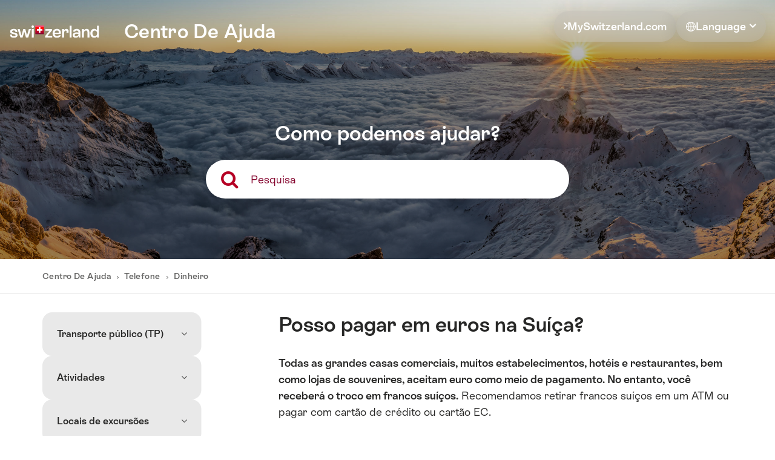

--- FILE ---
content_type: text/html; charset=utf-8
request_url: https://help.myswitzerland.com/hc/pt/articles/213638185-Posso-pagar-em-euros-na-Su%C3%AD%C3%A7a
body_size: 10196
content:
<!DOCTYPE html>
<html dir="ltr" lang="pt">
<head>
  <meta charset="utf-8" />
  <!-- v26833 -->


  <title>Posso pagar em euros na Suíça? &ndash; Centro de ajuda Suíça Turismo</title>

  <meta name="csrf-param" content="authenticity_token">
<meta name="csrf-token" content="">

  <meta name="description" content="Todas as grandes casas comerciais, muitos estabelecimentos, hotéis e restaurantes, bem como lojas de souvenires, aceitam euro como meio..." /><meta property="og:image" content="https://help.myswitzerland.com//static.zdassets.com/hc/assets/logo.png" />
<meta property="og:type" content="website" />
<meta property="og:site_name" content="Centro de ajuda Suíça Turismo" />
<meta property="og:title" content="Posso pagar em euros na Suíça?" />
<meta property="og:description" content="Todas as grandes casas comerciais, muitos estabelecimentos, hotéis e restaurantes, bem como lojas de souvenires, aceitam euro como meio de pagamento. No entanto, você receberá o troco em francos su..." />
<meta property="og:url" content="https://help.myswitzerland.com/hc/pt/articles/213638185-Posso-pagar-em-euros-na-Su%C3%AD%C3%A7a" />
<link rel="canonical" href="https://help.myswitzerland.com/hc/pt/articles/213638185-Posso-pagar-em-euros-na-Su%C3%AD%C3%A7a">
<link rel="alternate" hreflang="cs" href="https://help.myswitzerland.com/hc/cs/articles/213638185-Mohu-ve-%C5%A0v%C3%BDcarsku-platit-eurem">
<link rel="alternate" hreflang="de" href="https://help.myswitzerland.com/hc/de/articles/213638185-Kann-ich-in-der-Schweiz-mit-Euro-bezahlen">
<link rel="alternate" hreflang="en-us" href="https://help.myswitzerland.com/hc/en-us/articles/213638185-Can-I-use-euros-to-pay-in-Switzerland">
<link rel="alternate" hreflang="es" href="https://help.myswitzerland.com/hc/es/articles/213638185--Puedo-pagar-con-euros-en-Suiza">
<link rel="alternate" hreflang="fr" href="https://help.myswitzerland.com/hc/fr/articles/213638185-O%C3%B9-puis-je-payer-en-euros-en-Suisse">
<link rel="alternate" hreflang="it" href="https://help.myswitzerland.com/hc/it/articles/213638185-Posso-pagare-in-euro-in-Svizzera">
<link rel="alternate" hreflang="ja" href="https://help.myswitzerland.com/hc/ja/articles/213638185-%E3%82%B9%E3%82%A4%E3%82%B9%E3%81%A7%E3%83%A6%E3%83%BC%E3%83%AD%E3%82%92%E4%BD%BF%E3%81%A3%E3%81%A6%E6%94%AF%E6%89%95%E3%81%84%E3%81%A7%E3%81%8D%E3%81%BE%E3%81%99%E3%81%8B">
<link rel="alternate" hreflang="ko" href="https://help.myswitzerland.com/hc/ko/articles/213638185-%EC%8A%A4%EC%9C%84%EC%8A%A4%EC%97%90%EC%84%9C-%EC%9C%A0%EB%A1%9C%ED%99%94%EB%A5%BC-%EC%82%AC%EC%9A%A9%ED%95%A0-%EC%88%98-%EC%9E%88%EB%82%98%EC%9A%94">
<link rel="alternate" hreflang="nl" href="https://help.myswitzerland.com/hc/nl/articles/213638185-Kan-ik-in-Zwitserland-met-de-euro-betalen">
<link rel="alternate" hreflang="pl" href="https://help.myswitzerland.com/hc/pl/articles/213638185-Czy-w-Szwajcarii-mo%C5%BCna-p%C5%82aci%C4%87-w-Euro">
<link rel="alternate" hreflang="pt" href="https://help.myswitzerland.com/hc/pt/articles/213638185-Posso-pagar-em-euros-na-Su%C3%AD%C3%A7a">
<link rel="alternate" hreflang="ru" href="https://help.myswitzerland.com/hc/ru/articles/213638185-%D0%9C%D0%BE%D0%B6%D0%BD%D0%BE-%D0%BB%D0%B8-%D0%B2-%D0%A8%D0%B2%D0%B5%D0%B9%D1%86%D0%B0%D1%80%D0%B8%D0%B8-%D1%80%D0%B0%D1%81%D0%BF%D0%BB%D0%B0%D1%87%D0%B8%D0%B2%D0%B0%D1%82%D1%8C%D1%81%D1%8F-%D0%B5%D0%B2%D1%80%D0%BE">
<link rel="alternate" hreflang="x-default" href="https://help.myswitzerland.com/hc/de/articles/213638185-Kann-ich-in-der-Schweiz-mit-Euro-bezahlen">
<link rel="alternate" hreflang="zh" href="https://help.myswitzerland.com/hc/zh-tw/articles/213638185-%E5%9C%A8%E7%91%9E%E5%A3%AB%E8%83%BD%E7%94%A8%E6%AD%90%E5%85%83%E4%BB%98%E6%AC%BE%E5%97%8E">
<link rel="alternate" hreflang="zh-cn" href="https://help.myswitzerland.com/hc/zh-cn/articles/213638185-%E5%9C%A8%E7%91%9E%E5%A3%AB%E8%83%BD%E7%94%A8%E6%AC%A7%E5%85%83%E4%BB%98%E6%AC%BE%E5%90%97">
<link rel="alternate" hreflang="zh-tw" href="https://help.myswitzerland.com/hc/zh-tw/articles/213638185-%E5%9C%A8%E7%91%9E%E5%A3%AB%E8%83%BD%E7%94%A8%E6%AD%90%E5%85%83%E4%BB%98%E6%AC%BE%E5%97%8E">

  <link rel="stylesheet" href="//static.zdassets.com/hc/assets/application-f34d73e002337ab267a13449ad9d7955.css" media="all" id="stylesheet" />
    <!-- Entypo pictograms by Daniel Bruce — www.entypo.com -->
    <link rel="stylesheet" href="//static.zdassets.com/hc/assets/theming_v1_support-e05586b61178dcde2a13a3d323525a18.css" media="all" />
  <link rel="stylesheet" type="text/css" href="/hc/theming_assets/1255279/1379569/style.css?digest=14336330430492">

  <link rel="icon" type="image/x-icon" href="//static.zdassets.com/hc/assets/favicon.ico">

    <script src="//static.zdassets.com/hc/assets/jquery-ed472032c65bb4295993684c673d706a.js"></script>
    

  <meta http-equiv="X-UA-Compatible" content="IE=edge">
<meta content="width=device-width, initial-scale=1.0, maximum-scale=1.0, user-scalable=0" name="viewport" />
<meta name="google-site-verification" content="dR228Why9bRyqcQMIxpaPz18T6aHdE6oCZEwNW-m5Sc" />

<style>
    /** Yes/NO switcher **/
    .dz-article-votes a.article-vote-up::after{
        content: "Sim";
    }
    .dz-article-votes a.article-vote-down::after{
        content: "Nenhum";
    }
</style>

<!-- Google Tag Manager -->
<noscript><iframe src="//www.googletagmanager.com/ns.html?id=GTM-K4ZGQF" height="0" width="0" style="display:none;visibility:hidden"></iframe></noscript>
<script>(function(w,d,s,l,i){w[l]=w[l]||[];w[l].push({'gtm.start':new Date().getTime(),event:'gtm.js'});var f=d.getElementsByTagName(s)[0],j=d.createElement(s),dl=l!='dataLayer'?'&l='+l:'';j.async=true;j.src='//www.googletagmanager.com/gtm.js?id='+i+dl;f.parentNode.insertBefore(j,f);})(window,document,'script','dataLayer','GTM-K4ZGQF');</script>
<!-- End Google Tag Manager -->

<script>
    // Predictive Search Translation
    var searchTranslation = "resultados para";
    // Show All Translation
    var showAllTranslation = "Mostrar todos os";
    // TimeZone Service Available
    var timeZoneText = "Mo - Fr: 8 horas - 17 horas (UTC +1)";
    // TimeZone Service No Avaiable Message
    var timeZoneNoService = "Nenhum serviço disponível.";
    // TimeZone Service Avaiable Message
    var timeZoneService = "Agora disponível";

    // Language Translation
    var languageDropDownClass = 'dz-language-switcher';
    var languageNoTranslationText  = "Desculpe, não há tradução disponível";
    var requestFormYourQuestionDC = "Sua pergunta. Por favor, pergunte em inglês.";
    var requestFormEmailDC = "o email";

    var TimeZoneConfiguration = {
        monfri: ['08:00:00', '17:00:00'],
        saturday: ['00:00:00', '00:00:00']
    };

    var PredictiveSearchURL = 'https://help.myswitzerland.com';
</script>


  <script type="text/javascript" src="/hc/theming_assets/1255279/1379569/script.js?digest=14336330430492"></script>
</head>
<body class="">
  
  
  

  <header class="dz-header">
	<div class="dz-top">
		<div class="row">
			<div class="col-xs-12 col-sm-7">
				<p class="dz-site-title-wrapper">
					<a class="dz-site-title" role="home" title="Página inicial" href="/hc/pt">
						Centro De Ajuda
					</a>
				</p>
			</div>
			<div class="hidden-xs col-sm-5 text-right">
				
				<ul class="list-inline list-unstyled dz-top-links">
					<li>
						<a
							href="https://www.myswitzerland.com"
							class="dz-follow-link dz-home-link"
						>
							MySwitzerland.com
						</a>
					</li>
					<li>
						
							<div
								class="dropdown dz-language-selector dz-language-switcher"
								aria-haspopup="true"
							>
								<a class="dropdown-toggle">
									<svg aria-hidden="true" viewBox="0 0 15 15"><path
											d="M10.3406 13.348c2.0247-.9852 3.4611-2.9909 3.6405-5.348h-1.9907c-.0832 2.149-.6991 4.066-1.6498 5.348zm-5.6812 0C3.7087 12.066 3.0928 10.149 3.0096 8H1.019c.1794 2.3571 1.6158 4.3628 3.6405 5.348zM1.0189 7h1.9907c.0832-2.149.6991-4.066 1.6498-5.348C2.6347 2.6371 1.1983 4.6428 1.0189 7zm9.3217-5.348c.9507 1.282 1.5666 3.199 1.6498 5.348h1.9907c-.1794-2.3571-1.6158-4.3628-3.6405-5.348zM7 13.9303V8H4.0105C4.1394 11.0644 5.441 13.495 7 13.9304zm1 0c1.5589-.4353 2.8606-2.866 2.9895-5.9304H8v5.9304zM7 1.0696C5.4411 1.5049 4.1394 3.9356 4.0105 7H7V1.0696zm1 0V7h2.9895C10.8606 3.9356 9.559 1.505 8 1.0696zM7.5 15C3.3579 15 0 11.6421 0 7.5S3.3579 0 7.5 0 15 3.3579 15 7.5 11.6421 15 7.5 15z"
										></path></svg>
									Language
								</a>
								<ul class="dropdown-menu list-unstyled right" role="menu">
									
										<li>
											<a
												href="/hc/change_language/cs?return_to=%2Fhc%2Fcs%2Farticles%2F213638185-Mohu-ve-%25C5%25A0v%25C3%25BDcarsku-platit-eurem"
												dir="ltr"
												rel="nofollow"
												role="menuitem"
											>
												Čeština
											</a>
										</li>
									
										<li>
											<a
												href="/hc/change_language/de?return_to=%2Fhc%2Fde%2Farticles%2F213638185-Kann-ich-in-der-Schweiz-mit-Euro-bezahlen"
												dir="ltr"
												rel="nofollow"
												role="menuitem"
											>
												Deutsch
											</a>
										</li>
									
										<li>
											<a
												href="/hc/change_language/en-us?return_to=%2Fhc%2Fen-us%2Farticles%2F213638185-Can-I-use-euros-to-pay-in-Switzerland"
												dir="ltr"
												rel="nofollow"
												role="menuitem"
											>
												English (US)
											</a>
										</li>
									
										<li>
											<a
												href="/hc/change_language/es?return_to=%2Fhc%2Fes%2Farticles%2F213638185--Puedo-pagar-con-euros-en-Suiza"
												dir="ltr"
												rel="nofollow"
												role="menuitem"
											>
												Español
											</a>
										</li>
									
										<li>
											<a
												href="/hc/change_language/fr?return_to=%2Fhc%2Ffr%2Farticles%2F213638185-O%25C3%25B9-puis-je-payer-en-euros-en-Suisse"
												dir="ltr"
												rel="nofollow"
												role="menuitem"
											>
												Français
											</a>
										</li>
									
										<li>
											<a
												href="/hc/change_language/it?return_to=%2Fhc%2Fit%2Farticles%2F213638185-Posso-pagare-in-euro-in-Svizzera"
												dir="ltr"
												rel="nofollow"
												role="menuitem"
											>
												Italiano
											</a>
										</li>
									
										<li>
											<a
												href="/hc/change_language/ja?return_to=%2Fhc%2Fja"
												dir="ltr"
												rel="nofollow"
												role="menuitem"
											>
												日本語
											</a>
										</li>
									
										<li>
											<a
												href="/hc/change_language/ko?return_to=%2Fhc%2Fko%2Farticles%2F213638185-%25EC%258A%25A4%25EC%259C%2584%25EC%258A%25A4%25EC%2597%2590%25EC%2584%259C-%25EC%259C%25A0%25EB%25A1%259C%25ED%2599%2594%25EB%25A5%25BC-%25EC%2582%25AC%25EC%259A%25A9%25ED%2595%25A0-%25EC%2588%2598-%25EC%259E%2588%25EB%2582%2598%25EC%259A%2594"
												dir="ltr"
												rel="nofollow"
												role="menuitem"
											>
												한국어
											</a>
										</li>
									
										<li>
											<a
												href="/hc/change_language/nl?return_to=%2Fhc%2Fnl%2Farticles%2F213638185-Kan-ik-in-Zwitserland-met-de-euro-betalen"
												dir="ltr"
												rel="nofollow"
												role="menuitem"
											>
												Nederlands
											</a>
										</li>
									
										<li>
											<a
												href="/hc/change_language/pl?return_to=%2Fhc%2Fpl%2Farticles%2F213638185-Czy-w-Szwajcarii-mo%25C5%25BCna-p%25C5%2582aci%25C4%2587-w-Euro"
												dir="ltr"
												rel="nofollow"
												role="menuitem"
											>
												Polski
											</a>
										</li>
									
										<li>
											<a
												href="/hc/change_language/ru?return_to=%2Fhc%2Fru%2Farticles%2F213638185-%25D0%259C%25D0%25BE%25D0%25B6%25D0%25BD%25D0%25BE-%25D0%25BB%25D0%25B8-%25D0%25B2-%25D0%25A8%25D0%25B2%25D0%25B5%25D0%25B9%25D1%2586%25D0%25B0%25D1%2580%25D0%25B8%25D0%25B8-%25D1%2580%25D0%25B0%25D1%2581%25D0%25BF%25D0%25BB%25D0%25B0%25D1%2587%25D0%25B8%25D0%25B2%25D0%25B0%25D1%2582%25D1%258C%25D1%2581%25D1%258F-%25D0%25B5%25D0%25B2%25D1%2580%25D0%25BE"
												dir="ltr"
												rel="nofollow"
												role="menuitem"
											>
												Русский
											</a>
										</li>
									
										<li>
											<a
												href="/hc/change_language/zh-cn?return_to=%2Fhc%2Fzh-cn%2Farticles%2F213638185-%25E5%259C%25A8%25E7%2591%259E%25E5%25A3%25AB%25E8%2583%25BD%25E7%2594%25A8%25E6%25AC%25A7%25E5%2585%2583%25E4%25BB%2598%25E6%25AC%25BE%25E5%2590%2597"
												dir="ltr"
												rel="nofollow"
												role="menuitem"
											>
												简体中文
											</a>
										</li>
									
										<li>
											<a
												href="/hc/change_language/zh-tw?return_to=%2Fhc%2Fzh-tw%2Farticles%2F213638185-%25E5%259C%25A8%25E7%2591%259E%25E5%25A3%25AB%25E8%2583%25BD%25E7%2594%25A8%25E6%25AD%2590%25E5%2585%2583%25E4%25BB%2598%25E6%25AC%25BE%25E5%2597%258E"
												dir="ltr"
												rel="nofollow"
												role="menuitem"
											>
												繁體中文
											</a>
										</li>
									
								</ul>
							</div>
						
					</li>
				</ul>
			</div>
		</div>
	</div>
	<div class="dz-bottom">
		
		<div class="dz-hero-block">
			<a href="https://www.myswitzerland.com" class="dz-logo">
				<span class="sr-only">Home</span>
			</a>
			<div class="hero-inner">
				<div class="dz-home-search-container container narrow">
					<h2 class="hero-title">Como podemos ajudar?</h2>
					<button
						type="button"
						class="search-overlay-open dz-home-search search search-full"
					>
						<span class="icon-search"></span>
					</button>
					
						<section class="dz-header-promoted-articles-section">
							<strong>
								Perguntas frequentes
							</strong>
							<ul class="dz-header-promoted-articles">
								
									<li class="dz-header-promoted-article">
										<a href="/hc/pt/articles/213631625-Qual-meio-de-transporte-%C3%A9-o-adequado-para-a-minha-viagem">
											Qual meio de transporte é o adequado para a minha viagem?
										</a>
									</li>
								
									<li class="dz-header-promoted-article">
										<a href="/hc/pt/articles/213634565-Quais-trens-panor%C3%A2micos-existem-na-Su%C3%AD%C3%A7a-e-quais-s%C3%A3o-os-percursos">
											Quais trens panorâmicos existem na Suíça e quais são os percursos?
										</a>
									</li>
								
									<li class="dz-header-promoted-article">
										<a href="/hc/pt/articles/213124709-Quais-s%C3%A3o-as-presta%C3%A7%C3%B5es-que-o-Swiss-Travel-Pass-oferece">
											Quais são as prestações que o Swiss Travel Pass oferece?
										</a>
									</li>
								
									<li class="dz-header-promoted-article">
										<a href="/hc/pt/articles/115001475909-H%C3%A1-descontos-para-fam%C3%ADlias">
											Há descontos para famílias?
										</a>
									</li>
								
									<li class="dz-header-promoted-article">
										<a href="/hc/pt/articles/115001475089-Os-bilhetes-est%C3%A3o-dispon%C3%ADveis-on-line-na-vers%C3%A3o-print-home-imprima-em-casa">
											Os bilhetes estão disponíveis on-line, na versão print@home (imprima em casa)?
										</a>
									</li>
								
							</ul>
						</section>
					
				</div>
			</div>
		</div>
	</div>
</header>

<div class="search-overlay">
	<div class="search-overlay--inner">
		<button type="button" class="search-overlay--close search-overlay-close">
			<svg
				class="svg-icon"
				style="width: 1em; height: 1em;vertical-align: middle;fill: currentColor;overflow: hidden;"
				viewBox="0 0 1024 1024"
				version="1.1"
				xmlns="http://www.w3.org/2000/svg"
			>
				<path
					d="M557.2 512l136.4-136.4c12.4-12.4 12.4-32.8 0-45.2-12.4-12.4-32.8-12.4-45.2 0L512 466.8l-136.4-136.4c-12.4-12.4-32.8-12.4-45.2 0-6.2 6.2-9.4 14.4-9.4 22.6 0 8.2 3.2 16.4 9.4 22.6l136.4 136.4-136.4 136.4c-6.2 6.2-9.4 14.4-9.4 22.6 0 8.2 3.2 16.4 9.4 22.6 12.4 12.4 32.8 12.4 45.2 0l136.4-136.4 136.4 136.4c12.4 12.4 32.8 12.4 45.2 0 12.4-12.4 12.4-32.8 0-45.2L557.2 512z"
				/>
			</svg>
		</button>
		<div class="search-overlay--content">
			<h2 class="hero-title">Como podemos ajudar?</h2>
			<form role="search" class="dz-home-search search search-full" data-search="" data-instant="true" autocomplete="off" action="/hc/pt/search" accept-charset="UTF-8" method="get"><input type="hidden" name="utf8" value="&#x2713;" autocomplete="off" /><input type="search" name="query" id="query" placeholder="Pesquisa" autocomplete="off" aria-label="Pesquisa" /></form>
			<div class="predicted_results" data-target=".dz-page"></div>
		</div>
	</div>
</div>



  <main role="main">
    <!-- URL : hc/en-us/articles/<ID> -->

<script type="application/ld+json">
    {
      "@context": "https://schema.org",
      "@type": "QAPage",
      "mainEntity": {
        "@type": "Question",
        "name": "Posso pagar em euros na Suíça?",
        "answerCount": 1,
        "acceptedAnswer": {
          "@type": "Answer",
          "text": "Todas as grandes casas comerciais, muitos estabelecimentos, hotéis e restaurantes, bem como lojas de souvenires, aceitam euro como meio de pagamento. No entanto, você receberá o troco em francos suíços. Recomendamos retirar francos suíços em um ATM ou pagar com cartão de crédito ou cartão EC.",
          "url": "/hc/pt/articles/213638185-Posso-pagar-em-euros-na-Su%C3%AD%C3%A7a",
          "dateCreated": "2016-11-09 14:19:53 UTC",
          "upvoteCount": 6824
        }
      }
    }
</script>
<div class="dz-breadcrumbs dz-border-bottom">
    <div class="container">
    	<ol class="breadcrumbs">
  
    <li title="Centro de ajuda Suíça Turismo">
      
        <a href="/hc/pt">Centro de ajuda Suíça Turismo</a>
      
    </li>
  
    <li title="Telefone">
      
        <a href="/hc/pt/categories/201661605-Telefone">Telefone</a>
      
    </li>
  
    <li title="Dinheiro">
      
        <a href="/hc/pt/sections/115001016445-Dinheiro">Dinheiro</a>
      
    </li>
  
</ol>

    </div>
</div>
<div class="dz-page dz-page_article">
    <div class="container">
        <div class="row">
            <div class="col-xs-12 col-sm-8 col-md-8 dz-col-2">


				<section class="dz-block dz-article-block">
					<h1 class="dz-title dz-page-title" title="Posso pagar em euros na Suíça?">
						Posso pagar em euros na Suíça?
						
					</h1>
					
					<div class="dz-user-content article-body">
						<p><span data-sheets-value="{&quot;1&quot;:2,&quot;2&quot;:&quot;Todas as grandes casas comerciais, muitos estabelecimentos, hotéis e restaurantes, bem como lojas de souvenires, aceitam euro como meio de pagamento. No entanto, você receberá o troco em francos suíços. Recomendamos retirar francos suíços em um ATM ou pagar com cartão de crédito ou cartão EC.&quot;}" data-sheets-userformat="{&quot;2&quot;:8403841,&quot;3&quot;:[null,0],&quot;10&quot;:2,&quot;11&quot;:4,&quot;12&quot;:0,&quot;14&quot;:[null,2,0],&quot;15&quot;:&quot;Calibri, sans-serif&quot;,&quot;16&quot;:12,&quot;26&quot;:400}"><strong>Todas as grandes casas comerciais, muitos estabelecimentos, hotéis e restaurantes, bem como lojas de souvenires, aceitam euro como meio de pagamento. No entanto, você receberá o troco em francos suíços.</strong> Recomendamos retirar francos suíços em um ATM ou pagar com cartão de crédito ou cartão EC.</span></p>
					</div>
					
					<div class="dz-content-wrapper">
						<div class="article-attachments dz-article-attachments">
							<ul class="attachments dz-attachments list-unstyled">
								
							</ul>
						</div>
						<footer>
							
							<div class="article-votes dz-article-votes">
								<p class="article-votes-question dz-article-votes-question">Este artigo foi útil?</p>
								<ul class="article-votes-controls dz-article-votes-controls list-inline list-unstyled" role='radiogroup'>
									<li>
										<a class="button article-vote article-vote-up " data-helper="vote" data-item="article" data-type="up" data-id="213638185" data-upvote-count="6824" data-vote-count="7528" data-vote-sum="6120" data-vote-url="/hc/pt/articles/213638185/vote" data-value="null" data-label="6824 de 7528 acharam isto útil" data-selected-class="null" aria-selected="false" role="radio" rel="nofollow" title="Sim" href="#"></a>
									</li><li>
										<a class="button article-vote article-vote-down" data-helper="vote" data-item="article" data-type="down" data-id="213638185" data-upvote-count="6824" data-vote-count="7528" data-vote-sum="6120" data-vote-url="/hc/pt/articles/213638185/vote" data-value="null" data-label="6824 de 7528 acharam isto útil" data-selected-class="null" aria-selected="false" role="radio" rel="nofollow" title="Não" href="#"></a>
									</li><li>
										<small class="article-votes-count dz-article-votes-count">
											<span class="article-vote-label" data-helper="vote" data-item="article" data-type="label" data-id="213638185" data-upvote-count="6824" data-vote-count="7528" data-vote-sum="6120" data-vote-url="/hc/pt/articles/213638185/vote" data-value="null" data-label="6824 de 7528 acharam isto útil">6824 de 7528 acharam isto útil</span>
										</small>
									</li>
								</ul>
							</div>
							


							<div class="ChatTeaser short">
								<div class="ChatTeaser--content">
									<h2>Ask our experts</h2>
<p>Ask experts from the community for advice</p>
								</div>
								<div class="ChatTeaser--cta">
									<button type="button" class="open-guuru-chat">Start chat</button>
								</div>
								<svg  class="ChatTeaser-bg" xmlns="http://www.w3.org/2000/svg" width="88" height="88" viewBox="0 0 88 88" fill="none">
									<path d="M38.8008 71.4945C43.4373 73.8136 49.0051 75.1666 55.0001 75.1666C57.1616 75.1666 59.2644 74.9796 61.2921 74.646L77.0001 82.5V67.6848C81.5504 63.8091 84.3334 58.7363 84.3334 53.1666C84.3334 51.2636 84.0108 49.423 83.4058 47.6685" stroke="white" stroke-width="2" stroke-miterlimit="10" stroke-linecap="square"/>
									<path d="M40.3346 3.6665C20.0836 3.6665 3.66797 16.7987 3.66797 32.9998C3.66797 39.5888 6.41614 45.6498 11.0013 50.5467V69.6665L28.7205 60.806C32.3743 61.7832 36.2701 62.3332 40.3346 62.3332C60.5856 62.3332 77.0013 49.201 77.0013 32.9998C77.0013 16.7987 60.5856 3.6665 40.3346 3.6665Z" stroke="white" stroke-width="2" stroke-miterlimit="10" stroke-linecap="square"/>
								</svg>
							</div>

							<div class="dz-article-next-previous">
								<a href="" class="dz-previous dz-prev-btn" style="display:none;">Anterior</a>
								<a href="" class="dz-next dz-next-btn" style="display:none;">Próximo</a>
							</div>
						</footer>
						<div class="article-comments dz-article-comments" id="article-comments">
							<section class="comments">

								<header class="comment-overview">
									<div class="row">
										<div class="col-xs-6 dz-float-left">
											<p class="comment-heading dz-page-subtitle-dull">
												Comentários
											</p>
											<p class="comment-callout"><span class="icon-comments"></span>0 comentário</p>
										</div>
										
									</div>
								</header>

								

								<ul id="comments" class="comment-list list-unstyled">
									
								</ul>

								

							</section>
						</div>
					</div>
				</section>


				<section class="dz-block dz-related-articles">
					
  <section class="related-articles">
    
      <h3 class="related-articles-title">Artigos relacionados</h3>
    
    <ul>
      
        <li>
          <a href="/hc/pt/related/click?data=[base64]%3D--0ee4f07ff20a07c70b22164ce937a955b0c3b948" rel="nofollow">Quanto custo um almoço e jantar em um restaurante?</a>
        </li>
      
        <li>
          <a href="/hc/pt/related/click?data=[base64]%3D%3D--0ed294c9ef8ad139a70c56b07fcecd4d3a221e01" rel="nofollow">Onde posso trocar dinheiro do meu país natal em francos suíços?</a>
        </li>
      
        <li>
          <a href="/hc/pt/related/click?data=[base64]" rel="nofollow">Quais são as regulamentações de vistos para a Suíça?</a>
        </li>
      
        <li>
          <a href="/hc/pt/related/click?data=[base64]%3D%3D--1b1c8a40b1fe4d2ead1bb982e5f1275caf7f59ce" rel="nofollow">Onde posso adquirir um cartão SIM?</a>
        </li>
      
        <li>
          <a href="/hc/pt/related/click?data=BAh7CjobZGVzdGluYXRpb25fYXJ0aWNsZV9pZGkEadi7DDoYcmVmZXJyZXJfYXJ0aWNsZV9pZGkEKdy7DDoLbG9jYWxlSSIHcHQGOgZFVDoIdXJsSSI%2BL2hjL3B0L2FydGljbGVzLzIxMzYzNzIyNS1PbmRlLXBvc3NvLWVzdGFjaW9uYXItbWV1LWNhcnJvBjsIVDoJcmFua2kK--5e16441c25f510bd45745879b84e94c23eebc018" rel="nofollow">Onde posso estacionar meu carro?</a>
        </li>
      
    </ul>
  </section>


				</section>
            </div>
            <div class="col-xs-12 col-sm-4 col-md-3 dz-col-1">
                <section class="dz-block dz-block-multilevel-menu">
                    <p class="dz-block-title dz-page-subtitle-dull visible-xs">Todos os tópicos</p>
                    <div class="dz-content-wrapper">
                        <div class="multilevel-menu"></div>
                    </div>
                </section>
            </div>
        </div>
    </div>
</div>


  </main>

  <script src="//static.zdassets.com/hc/assets/moment-f6f8513da6ab17eadada59a1a4edb536.js"></script>
<script src="/hc/theming_assets/01HZPPK2G43ZMZTSP5VC75KY6E"></script>
<footer class="dz-footer dz-border-top">
    <div class="container">
		<div class="dz-top visible-xs dz-border-bottom">
			<div class="row">
				<div class="col-xs-7 dz-footer-link">
					<p><a href="https://www.myswitzerland.com" class="dz-follow-link "> MySwitzerland.com</a></p>
				</div>
				<div class="col-xs-5">
					<div class="dz-footer-language-selector dz-language-switcher dropdown">
						
						<a class="dropdown-toggle">
							Language
						</a>
						<ul class="dropdown-menu list-unstyled right" role="menu">
							
							<li>
								<a href="/hc/change_language/cs?return_to=%2Fhc%2Fcs%2Farticles%2F213638185-Mohu-ve-%25C5%25A0v%25C3%25BDcarsku-platit-eurem" dir="ltr" rel="nofollow" role="menuitem">
									Čeština
								</a>
							</li>
							
							<li>
								<a href="/hc/change_language/de?return_to=%2Fhc%2Fde%2Farticles%2F213638185-Kann-ich-in-der-Schweiz-mit-Euro-bezahlen" dir="ltr" rel="nofollow" role="menuitem">
									Deutsch
								</a>
							</li>
							
							<li>
								<a href="/hc/change_language/en-us?return_to=%2Fhc%2Fen-us%2Farticles%2F213638185-Can-I-use-euros-to-pay-in-Switzerland" dir="ltr" rel="nofollow" role="menuitem">
									English (US)
								</a>
							</li>
							
							<li>
								<a href="/hc/change_language/es?return_to=%2Fhc%2Fes%2Farticles%2F213638185--Puedo-pagar-con-euros-en-Suiza" dir="ltr" rel="nofollow" role="menuitem">
									Español
								</a>
							</li>
							
							<li>
								<a href="/hc/change_language/fr?return_to=%2Fhc%2Ffr%2Farticles%2F213638185-O%25C3%25B9-puis-je-payer-en-euros-en-Suisse" dir="ltr" rel="nofollow" role="menuitem">
									Français
								</a>
							</li>
							
							<li>
								<a href="/hc/change_language/it?return_to=%2Fhc%2Fit%2Farticles%2F213638185-Posso-pagare-in-euro-in-Svizzera" dir="ltr" rel="nofollow" role="menuitem">
									Italiano
								</a>
							</li>
							
							<li>
								<a href="/hc/change_language/ja?return_to=%2Fhc%2Fja" dir="ltr" rel="nofollow" role="menuitem">
									日本語
								</a>
							</li>
							
							<li>
								<a href="/hc/change_language/ko?return_to=%2Fhc%2Fko%2Farticles%2F213638185-%25EC%258A%25A4%25EC%259C%2584%25EC%258A%25A4%25EC%2597%2590%25EC%2584%259C-%25EC%259C%25A0%25EB%25A1%259C%25ED%2599%2594%25EB%25A5%25BC-%25EC%2582%25AC%25EC%259A%25A9%25ED%2595%25A0-%25EC%2588%2598-%25EC%259E%2588%25EB%2582%2598%25EC%259A%2594" dir="ltr" rel="nofollow" role="menuitem">
									한국어
								</a>
							</li>
							
							<li>
								<a href="/hc/change_language/nl?return_to=%2Fhc%2Fnl%2Farticles%2F213638185-Kan-ik-in-Zwitserland-met-de-euro-betalen" dir="ltr" rel="nofollow" role="menuitem">
									Nederlands
								</a>
							</li>
							
							<li>
								<a href="/hc/change_language/pl?return_to=%2Fhc%2Fpl%2Farticles%2F213638185-Czy-w-Szwajcarii-mo%25C5%25BCna-p%25C5%2582aci%25C4%2587-w-Euro" dir="ltr" rel="nofollow" role="menuitem">
									Polski
								</a>
							</li>
							
							<li>
								<a href="/hc/change_language/ru?return_to=%2Fhc%2Fru%2Farticles%2F213638185-%25D0%259C%25D0%25BE%25D0%25B6%25D0%25BD%25D0%25BE-%25D0%25BB%25D0%25B8-%25D0%25B2-%25D0%25A8%25D0%25B2%25D0%25B5%25D0%25B9%25D1%2586%25D0%25B0%25D1%2580%25D0%25B8%25D0%25B8-%25D1%2580%25D0%25B0%25D1%2581%25D0%25BF%25D0%25BB%25D0%25B0%25D1%2587%25D0%25B8%25D0%25B2%25D0%25B0%25D1%2582%25D1%258C%25D1%2581%25D1%258F-%25D0%25B5%25D0%25B2%25D1%2580%25D0%25BE" dir="ltr" rel="nofollow" role="menuitem">
									Русский
								</a>
							</li>
							
							<li>
								<a href="/hc/change_language/zh-cn?return_to=%2Fhc%2Fzh-cn%2Farticles%2F213638185-%25E5%259C%25A8%25E7%2591%259E%25E5%25A3%25AB%25E8%2583%25BD%25E7%2594%25A8%25E6%25AC%25A7%25E5%2585%2583%25E4%25BB%2598%25E6%25AC%25BE%25E5%2590%2597" dir="ltr" rel="nofollow" role="menuitem">
									简体中文
								</a>
							</li>
							
							<li>
								<a href="/hc/change_language/zh-tw?return_to=%2Fhc%2Fzh-tw%2Farticles%2F213638185-%25E5%259C%25A8%25E7%2591%259E%25E5%25A3%25AB%25E8%2583%25BD%25E7%2594%25A8%25E6%25AD%2590%25E5%2585%2583%25E4%25BB%2598%25E6%25AC%25BE%25E5%2597%258E" dir="ltr" rel="nofollow" role="menuitem">
									繁體中文
								</a>
							</li>
							
						</ul>
						
					</div>
				</div>
			</div>
		</div>
		<div class="dz-bottom">
			<ul class="list-inline list-unstyled">
				<li><a class="dz-copyright"> &copy;  Suíça Turismo <span class="dz-current-year">2023</span></a></li>
				<li>
<a href="https://www.myswitzerland.com/pt/planejamento/sobre-a-suica/data-protection/" class="dz-follow-link"> Termos de Uso  </a>
</li>
				<li><a href="https://www.myswitzerland.com/pt/planejamento/sobre-a-suica/imprint/" class="dz-follow-link">Aviso legal</a></li>

				<li>
<a href="https://help.myswitzerland.com/hc/de/requests/new" class="dz-follow-link">Kontakt</a>
</li>
			</ul>
			<span class="dz-disclaimer">All data and contents are without guarantee. Errors and changes are reserved. </span>
		</div>
    </div>
</footer>

<script data-main="/hc/theming_assets/01HZPPJYXW29X030XZ6SM8EVR0"  src="//cdnjs.cloudflare.com/ajax/libs/require.js/2.3.2/require.min.js"></script>

<script>
	window.addEventListener('load', function () {

		if (window.guuru) {
			//console.log("Chat already initialized");
			return;
		}

		function getCookie(name) {
			var value = "; " + document.cookie;
			var parts = value.split("; " + name + "=");
			if (parts.length == 2) return parts.pop().split(";").shift();
		}

		function setCookie(name, value, days) {
			var expires = "";
			if (days) {
				var date = new Date();
				date.setTime(date.getTime() + (days*24*60*60*1000));
				expires = "; expires=" + date.toUTCString();
			}
			document.cookie = name + "=" + (value || "")  + expires + "; path=/";
		}

		function appendGuuruSkript() {
			var script = document.createElement('script');
			script.type = 'text/javascript';
			script.src = 'https://static.guuru.com/loader/v1.0/chat.min.js';
			document.body.appendChild(script);

			// onload
			script.onload = function() {
				//console.log('guuru loaded');
				const lang = document.querySelector('html').getAttribute('lang') || 'en';
				window.guuru = Guuru();
				window.guuru.init( {
					"appId": "myswitzerland",
					"launcher":{ "icon": "comments" },
					"locale": lang
				});
				//console.log('guuru initialized');
			}
			//console.log('guuru script appended');
		}

		if (getCookie('guuru-chat') === 'open') {
			//console.log('guuru chat was opened');
			appendGuuruSkript();
		} else {
			//console.log('guuru chat was not opened');
			var chatButton = document.querySelector('.open-guuru-chat');

			if (chatButton) {
				chatButton.addEventListener('click', function() {
					//console.log('guuru chat button clicked');
					setCookie('guuru-chat', 'open', 1);
					appendGuuruSkript();
				});
			}

			// on contact page open chat
			if (window.location.href.indexOf('/requests/new') > -1) {
				//console.log('guuru chat page loaded');
				setCookie('guuru-chat', 'open', 1);
				appendGuuruSkript();
			}
		}
	});
</script>



  <!-- / -->

  
  <script src="//static.zdassets.com/hc/assets/pt.94e05dd8e492b5b6bb3a.js"></script>
  

  <script type="text/javascript">
  /*

    Greetings sourcecode lurker!

    This is for internal Zendesk and legacy usage,
    we don't support or guarantee any of these values
    so please don't build stuff on top of them.

  */

  HelpCenter = {};
  HelpCenter.account = {"subdomain":"myswitzerland","environment":"production","name":"Switzerland Tourism"};
  HelpCenter.user = {"identifier":"da39a3ee5e6b4b0d3255bfef95601890afd80709","email":null,"name":"","role":"anonymous","avatar_url":"https://assets.zendesk.com/hc/assets/default_avatar.png","is_admin":false,"organizations":[],"groups":[]};
  HelpCenter.internal = {"asset_url":"//static.zdassets.com/hc/assets/","web_widget_asset_composer_url":"https://static.zdassets.com/ekr/snippet.js","current_session":{"locale":"pt","csrf_token":null,"shared_csrf_token":null},"usage_tracking":{"event":"article_viewed","data":"BAh7CDoLbG9jYWxlSSIHcHQGOgZFVDoPYXJ0aWNsZV9pZGkEKdy7DDoKX21ldGF7DDoPYWNjb3VudF9pZGkDbycTOhNoZWxwX2NlbnRlcl9pZGkEmafvCzoNYnJhbmRfaWRpA/EMFToMdXNlcl9pZDA6E3VzZXJfcm9sZV9uYW1lSSIOQU5PTllNT1VTBjsGVDsASSIHcHQGOwZUOhphbm9ueW1vdXNfdHJhY2tpbmdfaWQw--298bc19932f5668eeda624d8640a064b02708552","url":"https://help.myswitzerland.com/hc/activity"},"current_record_id":"213638185","current_record_url":"/hc/pt/articles/213638185-Posso-pagar-em-euros-na-Su%C3%AD%C3%A7a","current_record_title":"Posso pagar em euros na Suíça?","current_text_direction":"ltr","current_brand_id":1379569,"current_brand_name":"Switzerland Tourism","current_brand_url":"https://myswitzerland.zendesk.com","current_brand_active":true,"current_path":"/hc/pt/articles/213638185-Posso-pagar-em-euros-na-Su%C3%AD%C3%A7a","show_autocomplete_breadcrumbs":true,"user_info_changing_enabled":false,"has_user_profiles_enabled":false,"has_end_user_attachments":true,"user_aliases_enabled":false,"has_anonymous_kb_voting":true,"has_multi_language_help_center":true,"show_at_mentions":false,"embeddables_config":{"embeddables_web_widget":false,"embeddables_help_center_auth_enabled":false,"embeddables_connect_ipms":false},"answer_bot_subdomain":"static","gather_plan_state":"subscribed","has_article_verification":false,"has_gather":true,"has_ckeditor":false,"has_community_enabled":false,"has_community_badges":true,"has_community_post_content_tagging":false,"has_gather_content_tags":true,"has_guide_content_tags":true,"has_user_segments":true,"has_answer_bot_web_form_enabled":false,"has_garden_modals":false,"theming_cookie_key":"hc-da39a3ee5e6b4b0d3255bfef95601890afd80709-2-preview","is_preview":false,"has_search_settings_in_plan":true,"theming_api_version":1,"theming_settings":{"header_button_color":"rgba(167,167,167,0.30)","homepage_background_image":"/hc/theming_assets/01HZPPKDPXANSV8RVHVN48HRN6"},"has_pci_credit_card_custom_field":false,"help_center_restricted":false,"is_assuming_someone_else":false,"flash_messages":[],"user_photo_editing_enabled":true,"user_preferred_locale":"de","base_locale":"pt","login_url":"https://myswitzerland.zendesk.com/access?brand_id=1379569\u0026return_to=https%3A%2F%2Fhelp.myswitzerland.com%2Fhc%2Fpt%2Farticles%2F213638185-Posso-pagar-em-euros-na-Su%25C3%25AD%25C3%25A7a","has_alternate_templates":false,"has_custom_statuses_enabled":false,"has_hc_generative_answers_setting_enabled":true,"has_generative_search_with_zgpt_enabled":false,"has_suggested_initial_questions_enabled":false,"has_guide_service_catalog":true,"has_service_catalog_search_poc":false,"has_service_catalog_itam":false,"has_csat_reverse_2_scale_in_mobile":false,"has_knowledge_navigation":false,"has_unified_navigation":false,"has_csat_bet365_branding":false,"version":"v26833","dev_mode":false};
</script>

  
  <script src="//static.zdassets.com/hc/assets/moment-3b62525bdab669b7b17d1a9d8b5d46b4.js"></script>
  <script src="//static.zdassets.com/hc/assets/hc_enduser-2a5c7d395cc5df83aeb04ab184a4dcef.js"></script>
  
  
</body>
</html>

--- FILE ---
content_type: text/javascript; charset=utf-8
request_url: https://help.myswitzerland.com/hc/theming_assets/1255279/1379569/script.js?digest=14336330430492
body_size: -518
content:
<!-- script minified and moved to assets/script.js -->


--- FILE ---
content_type: application/javascript
request_url: https://help.myswitzerland.com/hc/theming_assets/01HZPPJYXW29X030XZ6SM8EVR0.js
body_size: 15555
content:
/*!
 * Plugin Name: Diziana Context Language Switching
 * @version: 1.0.2
 * @author: Allies Interactive
 * @website: http://www.diziana.com/
 * @corporate Website : http://www.diziana.com
 * @contact: support@diziana.com
 * @follow: https://www.twitter.com/dizianaEngage
 * @like: https://www.facebook.com/diziana.engage
 * @purchase: Diziana.com
 * @license: You must have a valid license purchased only from
 * diziana.com in order to legally use the theme for your project.
 * @copyright: © 2017 Allies Interactive. All Rights Reserved
 */

/*!
* @lastCommitId: $Format:%H$
* @lastCommitDate: $Format:%cd$
*/

/*! https://mths.be/punycode v1.4.0 by @mathias */

/*!
 * URI.js - Mutating URLs
 * IPv6 Support
 *
 * Version: 1.18.3
 *
 * Author: Rodney Rehm
 * Web: http://medialize.github.io/URI.js/
 *
 * Licensed under
 *   MIT License http://www.opensource.org/licenses/mit-license
 *
 */

/*!
 * URI.js - Mutating URLs
 * Second Level Domain (SLD) Support
 *
 * Version: 1.18.3
 *
 * Author: Rodney Rehm
 * Web: http://medialize.github.io/URI.js/
 *
 * Licensed under
 *   MIT License http://www.opensource.org/licenses/mit-license
 *
 */

/*!
 * URI.js - Mutating URLs
 *
 * Version: 1.18.3
 *
 * Author: Rodney Rehm
 * Web: http://medialize.github.io/URI.js/
 *
 * Licensed under
 *   MIT License http://www.opensource.org/licenses/mit-license
 *
 */

/*!
* ----------------------------------------------------------------------------------------------------------------------
*/

!function(e){function t(e){throw new RangeError(S[e])}function r(e,t){for(var r=e.length,n=[];r--;)n[r]=t(e[r]);return n}function n(e,t){var n=e.split("@"),o="";n.length>1&&(o=n[0]+"@",e=n[1]),e=e.replace(Q,".");var i=e.split("."),a=r(i,t).join(".");return o+a}function o(e){for(var t,r,n=[],o=0,i=e.length;o<i;)t=e.charCodeAt(o++),t>=55296&&t<=56319&&o<i?(r=e.charCodeAt(o++),56320==(64512&r)?n.push(((1023&t)<<10)+(1023&r)+65536):(n.push(t),o--)):n.push(t);return n}function i(e){return r(e,function(e){var t="";return e>65535&&(e-=65536,t+=C(e>>>10&1023|55296),e=56320|1023&e),t+=C(e)}).join("")}function a(e){return e-48<10?e-22:e-65<26?e-65:e-97<26?e-97:b}function s(e,t){return e+22+75*(e<26)-((0!=t)<<5)}function u(e,t,r){var n=0;for(e=r?q(e/z):e>>1,e+=q(e/t);e>U*w>>1;n+=b)e=q(e/U);return q(n+(U+1)*e/(e+A))}function c(e){var r,n,o,s,c,l,h,d,p,g,f=[],m=e.length,v=0,A=x,z=k;for(n=e.lastIndexOf(I),n<0&&(n=0),o=0;o<n;++o)e.charCodeAt(o)>=128&&t("not-basic"),f.push(e.charCodeAt(o));for(s=n>0?n+1:0;s<m;){for(c=v,l=1,h=b;s>=m&&t("invalid-input"),d=a(e.charCodeAt(s++)),(d>=b||d>q((y-v)/l))&&t("overflow"),v+=d*l,p=h<=z?_:h>=z+w?w:h-z,!(d<p);h+=b)g=b-p,l>q(y/g)&&t("overflow"),l*=g;r=f.length+1,z=u(v-c,r,0==c),q(v/r)>y-A&&t("overflow"),A+=q(v/r),v%=r,f.splice(v++,0,A)}return i(f)}function l(e){var r,n,i,a,c,l,h,d,p,g,f,m,v,A,z,P=[];for(e=o(e),m=e.length,r=x,n=0,c=k,l=0;l<m;++l)f=e[l],f<128&&P.push(C(f));for(i=a=P.length,a&&P.push(I);i<m;){for(h=y,l=0;l<m;++l)f=e[l],f>=r&&f<h&&(h=f);for(v=i+1,h-r>q((y-n)/v)&&t("overflow"),n+=(h-r)*v,r=h,l=0;l<m;++l)if(f=e[l],f<r&&++n>y&&t("overflow"),f==r){for(d=n,p=b;g=p<=c?_:p>=c+w?w:p-c,!(d<g);p+=b)z=d-g,A=b-g,P.push(C(s(g+z%A,0))),d=q(z/A);P.push(C(s(d,0))),c=u(n,v,i==a),n=0,++i}++n,++r}return P.join("")}function h(e){return n(e,function(e){return P.test(e)?c(e.slice(4).toLowerCase()):e})}function d(e){return n(e,function(e){return j.test(e)?"xn--"+l(e):e})}var p="object"==typeof exports&&exports&&!exports.nodeType&&exports,g="object"==typeof module&&module&&!module.nodeType&&module,f="object"==typeof global&&global;f.global!==f&&f.window!==f&&f.self!==f||(e=f);var m,v,y=2147483647,b=36,_=1,w=26,A=38,z=700,k=72,x=128,I="-",P=/^xn--/,j=/[^\x20-\x7E]/,Q=/[\x2E\u3002\uFF0E\uFF61]/g,S={overflow:"Overflow: input needs wider integers to process","not-basic":"Illegal input >= 0x80 (not a basic code point)","invalid-input":"Invalid input"},U=b-_,q=Math.floor,C=String.fromCharCode;if(m={version:"1.3.2",ucs2:{decode:o,encode:i},decode:c,encode:l,toASCII:d,toUnicode:h},"function"==typeof define&&"object"==typeof define.amd&&define.amd)define("punycode",[],function(){return m});else if(p&&g)if(module.exports==p)g.exports=m;else for(v in m)m.hasOwnProperty(v)&&(p[v]=m[v]);else e.punycode=m}(this),define("urijs/punycode",function(){}),function(e,t){"use strict";"object"==typeof module&&module.exports?module.exports=t():"function"==typeof define&&define.amd?define("urijs/IPv6",t):e.IPv6=t(e)}(this,function(e){"use strict";function t(e){var t=e.toLowerCase(),r=t.split(":"),n=r.length,o=8;""===r[0]&&""===r[1]&&""===r[2]?(r.shift(),r.shift()):""===r[0]&&""===r[1]?r.shift():""===r[n-1]&&""===r[n-2]&&r.pop(),n=r.length,r[n-1].indexOf(".")!==-1&&(o=7);var i;for(i=0;i<n&&""!==r[i];i++);if(i<o)for(r.splice(i,1,"0000");r.length<o;)r.splice(i,0,"0000");for(var a,s=0;s<o;s++){a=r[s].split("");for(var u=0;u<3&&("0"===a[0]&&a.length>1);u++)a.splice(0,1);r[s]=a.join("")}var c=-1,l=0,h=0,d=-1,p=!1;for(s=0;s<o;s++)p?"0"===r[s]?h+=1:(p=!1,h>l&&(c=d,l=h)):"0"===r[s]&&(p=!0,d=s,h=1);h>l&&(c=d,l=h),l>1&&r.splice(c,l,""),n=r.length;var g="";for(""===r[0]&&(g=":"),s=0;s<n&&(g+=r[s],s!==n-1);s++)g+=":";return""===r[n-1]&&(g+=":"),g}function r(){return e.IPv6===this&&(e.IPv6=n),this}var n=e&&e.IPv6;return{best:t,noConflict:r}}),function(e,t){"use strict";"object"==typeof module&&module.exports?module.exports=t():"function"==typeof define&&define.amd?define("urijs/SecondLevelDomains",t):e.SecondLevelDomains=t(e)}(this,function(e){"use strict";var t=e&&e.SecondLevelDomains,r={list:{ac:" com gov mil net org ",ae:" ac co gov mil name net org pro sch ",af:" com edu gov net org ",al:" com edu gov mil net org ",ao:" co ed gv it og pb ",ar:" com edu gob gov int mil net org tur ",at:" ac co gv or ",au:" asn com csiro edu gov id net org ",ba:" co com edu gov mil net org rs unbi unmo unsa untz unze ",bb:" biz co com edu gov info net org store tv ",bh:" biz cc com edu gov info net org ",bn:" com edu gov net org ",bo:" com edu gob gov int mil net org tv ",br:" adm adv agr am arq art ato b bio blog bmd cim cng cnt com coop ecn edu eng esp etc eti far flog fm fnd fot fst g12 ggf gov imb ind inf jor jus lel mat med mil mus net nom not ntr odo org ppg pro psc psi qsl rec slg srv tmp trd tur tv vet vlog wiki zlg ",bs:" com edu gov net org ",bz:" du et om ov rg ",ca:" ab bc mb nb nf nl ns nt nu on pe qc sk yk ",ck:" biz co edu gen gov info net org ",cn:" ac ah bj com cq edu fj gd gov gs gx gz ha hb he hi hl hn jl js jx ln mil net nm nx org qh sc sd sh sn sx tj tw xj xz yn zj ",co:" com edu gov mil net nom org ",cr:" ac c co ed fi go or sa ",cy:" ac biz com ekloges gov ltd name net org parliament press pro tm ",do:" art com edu gob gov mil net org sld web ",dz:" art asso com edu gov net org pol ",ec:" com edu fin gov info med mil net org pro ",eg:" com edu eun gov mil name net org sci ",er:" com edu gov ind mil net org rochest w ",es:" com edu gob nom org ",et:" biz com edu gov info name net org ",fj:" ac biz com info mil name net org pro ",fk:" ac co gov net nom org ",fr:" asso com f gouv nom prd presse tm ",gg:" co net org ",gh:" com edu gov mil org ",gn:" ac com gov net org ",gr:" com edu gov mil net org ",gt:" com edu gob ind mil net org ",gu:" com edu gov net org ",hk:" com edu gov idv net org ",hu:" 2000 agrar bolt casino city co erotica erotika film forum games hotel info ingatlan jogasz konyvelo lakas media news org priv reklam sex shop sport suli szex tm tozsde utazas video ",id:" ac co go mil net or sch web ",il:" ac co gov idf k12 muni net org ",in:" ac co edu ernet firm gen gov i ind mil net nic org res ",iq:" com edu gov i mil net org ",ir:" ac co dnssec gov i id net org sch ",it:" edu gov ",je:" co net org ",jo:" com edu gov mil name net org sch ",jp:" ac ad co ed go gr lg ne or ",ke:" ac co go info me mobi ne or sc ",kh:" com edu gov mil net org per ",ki:" biz com de edu gov info mob net org tel ",km:" asso com coop edu gouv k medecin mil nom notaires pharmaciens presse tm veterinaire ",kn:" edu gov net org ",kr:" ac busan chungbuk chungnam co daegu daejeon es gangwon go gwangju gyeongbuk gyeonggi gyeongnam hs incheon jeju jeonbuk jeonnam k kg mil ms ne or pe re sc seoul ulsan ",kw:" com edu gov net org ",ky:" com edu gov net org ",kz:" com edu gov mil net org ",lb:" com edu gov net org ",lk:" assn com edu gov grp hotel int ltd net ngo org sch soc web ",lr:" com edu gov net org ",lv:" asn com conf edu gov id mil net org ",ly:" com edu gov id med net org plc sch ",ma:" ac co gov m net org press ",mc:" asso tm ",me:" ac co edu gov its net org priv ",mg:" com edu gov mil nom org prd tm ",mk:" com edu gov inf name net org pro ",ml:" com edu gov net org presse ",mn:" edu gov org ",mo:" com edu gov net org ",mt:" com edu gov net org ",mv:" aero biz com coop edu gov info int mil museum name net org pro ",mw:" ac co com coop edu gov int museum net org ",mx:" com edu gob net org ",my:" com edu gov mil name net org sch ",nf:" arts com firm info net other per rec store web ",ng:" biz com edu gov mil mobi name net org sch ",ni:" ac co com edu gob mil net nom org ",np:" com edu gov mil net org ",nr:" biz com edu gov info net org ",om:" ac biz co com edu gov med mil museum net org pro sch ",pe:" com edu gob mil net nom org sld ",ph:" com edu gov i mil net ngo org ",pk:" biz com edu fam gob gok gon gop gos gov net org web ",pl:" art bialystok biz com edu gda gdansk gorzow gov info katowice krakow lodz lublin mil net ngo olsztyn org poznan pwr radom slupsk szczecin torun warszawa waw wroc wroclaw zgora ",pr:" ac biz com edu est gov info isla name net org pro prof ",ps:" com edu gov net org plo sec ",pw:" belau co ed go ne or ",ro:" arts com firm info nom nt org rec store tm www ",rs:" ac co edu gov in org ",sb:" com edu gov net org ",sc:" com edu gov net org ",sh:" co com edu gov net nom org ",sl:" com edu gov net org ",st:" co com consulado edu embaixada gov mil net org principe saotome store ",sv:" com edu gob org red ",sz:" ac co org ",tr:" av bbs bel biz com dr edu gen gov info k12 name net org pol tel tsk tv web ",tt:" aero biz cat co com coop edu gov info int jobs mil mobi museum name net org pro tel travel ",tw:" club com ebiz edu game gov idv mil net org ",mu:" ac co com gov net or org ",mz:" ac co edu gov org ",na:" co com ",nz:" ac co cri geek gen govt health iwi maori mil net org parliament school ",pa:" abo ac com edu gob ing med net nom org sld ",pt:" com edu gov int net nome org publ ",py:" com edu gov mil net org ",qa:" com edu gov mil net org ",re:" asso com nom ",ru:" ac adygeya altai amur arkhangelsk astrakhan bashkiria belgorod bir bryansk buryatia cbg chel chelyabinsk chita chukotka chuvashia com dagestan e-burg edu gov grozny int irkutsk ivanovo izhevsk jar joshkar-ola kalmykia kaluga kamchatka karelia kazan kchr kemerovo khabarovsk khakassia khv kirov koenig komi kostroma kranoyarsk kuban kurgan kursk lipetsk magadan mari mari-el marine mil mordovia mosreg msk murmansk nalchik net nnov nov novosibirsk nsk omsk orenburg org oryol penza perm pp pskov ptz rnd ryazan sakhalin samara saratov simbirsk smolensk spb stavropol stv surgut tambov tatarstan tom tomsk tsaritsyn tsk tula tuva tver tyumen udm udmurtia ulan-ude vladikavkaz vladimir vladivostok volgograd vologda voronezh vrn vyatka yakutia yamal yekaterinburg yuzhno-sakhalinsk ",rw:" ac co com edu gouv gov int mil net ",sa:" com edu gov med net org pub sch ",sd:" com edu gov info med net org tv ",se:" a ac b bd c d e f g h i k l m n o org p parti pp press r s t tm u w x y z ",sg:" com edu gov idn net org per ",sn:" art com edu gouv org perso univ ",sy:" com edu gov mil net news org ",th:" ac co go in mi net or ",tj:" ac biz co com edu go gov info int mil name net nic org test web ",tn:" agrinet com defense edunet ens fin gov ind info intl mincom nat net org perso rnrt rns rnu tourism ",tz:" ac co go ne or ",ua:" biz cherkassy chernigov chernovtsy ck cn co com crimea cv dn dnepropetrovsk donetsk dp edu gov if in ivano-frankivsk kh kharkov kherson khmelnitskiy kiev kirovograd km kr ks kv lg lugansk lutsk lviv me mk net nikolaev od odessa org pl poltava pp rovno rv sebastopol sumy te ternopil uzhgorod vinnica vn zaporizhzhe zhitomir zp zt ",ug:" ac co go ne or org sc ",uk:" ac bl british-library co cym gov govt icnet jet lea ltd me mil mod national-library-scotland nel net nhs nic nls org orgn parliament plc police sch scot soc ",us:" dni fed isa kids nsn ",uy:" com edu gub mil net org ",ve:" co com edu gob info mil net org web ",vi:" co com k12 net org ",vn:" ac biz com edu gov health info int name net org pro ",ye:" co com gov ltd me net org plc ",yu:" ac co edu gov org ",za:" ac agric alt bourse city co cybernet db edu gov grondar iaccess imt inca landesign law mil net ngo nis nom olivetti org pix school tm web ",zm:" ac co com edu gov net org sch "},has:function(e){var t=e.lastIndexOf(".");if(t<=0||t>=e.length-1)return!1;var n=e.lastIndexOf(".",t-1);if(n<=0||n>=t-1)return!1;var o=r.list[e.slice(t+1)];return!!o&&o.indexOf(" "+e.slice(n+1,t)+" ")>=0},is:function(e){var t=e.lastIndexOf(".");if(t<=0||t>=e.length-1)return!1;var n=e.lastIndexOf(".",t-1);if(n>=0)return!1;var o=r.list[e.slice(t+1)];return!!o&&o.indexOf(" "+e.slice(0,t)+" ")>=0},get:function(e){var t=e.lastIndexOf(".");if(t<=0||t>=e.length-1)return null;var n=e.lastIndexOf(".",t-1);if(n<=0||n>=t-1)return null;var o=r.list[e.slice(t+1)];return o?o.indexOf(" "+e.slice(n+1,t)+" ")<0?null:e.slice(n+1):null},noConflict:function(){return e.SecondLevelDomains===this&&(e.SecondLevelDomains=t),this}};return r}),function(e,t){"use strict";"object"==typeof module&&module.exports?module.exports=t(require("./punycode"),require("./IPv6"),require("./SecondLevelDomains")):"function"==typeof define&&define.amd?define("urijs/URI",["./punycode","./IPv6","./SecondLevelDomains"],t):e.URI=t(e.punycode,e.IPv6,e.SecondLevelDomains,e)}(this,function(e,t,r,n){"use strict";function o(e,t){var r=arguments.length>=1,n=arguments.length>=2;if(!(this instanceof o))return r?n?new o(e,t):new o(e):new o;if(void 0===e){if(r)throw new TypeError("undefined is not a valid argument for URI");e="undefined"!=typeof location?location.href+"":""}return this.href(e),void 0!==t?this.absoluteTo(t):this}function i(e){return e.replace(/([.*+?^=!:${}()|[\]\/\\])/g,"\\$1")}function a(e){return void 0===e?"Undefined":String(Object.prototype.toString.call(e)).slice(8,-1)}function s(e){return"Array"===a(e)}function u(e,t){var r,n,o={};if("RegExp"===a(t))o=null;else if(s(t))for(r=0,n=t.length;r<n;r++)o[t[r]]=!0;else o[t]=!0;for(r=0,n=e.length;r<n;r++){var i=o&&void 0!==o[e[r]]||!o&&t.test(e[r]);i&&(e.splice(r,1),n--,r--)}return e}function c(e,t){var r,n;if(s(t)){for(r=0,n=t.length;r<n;r++)if(!c(e,t[r]))return!1;return!0}var o=a(t);for(r=0,n=e.length;r<n;r++)if("RegExp"===o){if("string"==typeof e[r]&&e[r].match(t))return!0}else if(e[r]===t)return!0;return!1}function l(e,t){if(!s(e)||!s(t))return!1;if(e.length!==t.length)return!1;e.sort(),t.sort();for(var r=0,n=e.length;r<n;r++)if(e[r]!==t[r])return!1;return!0}function h(e){var t=/^\/+|\/+$/g;return e.replace(t,"")}function d(e){return escape(e)}function p(e){return encodeURIComponent(e).replace(/[!'()*]/g,d).replace(/\*/g,"%2A")}function g(e){return function(t,r){return void 0===t?this._parts[e]||"":(this._parts[e]=t||null,this.build(!r),this)}}function f(e,t){return function(r,n){return void 0===r?this._parts[e]||"":(null!==r&&(r+="",r.charAt(0)===t&&(r=r.substring(1))),this._parts[e]=r,this.build(!n),this)}}var m=n&&n.URI;o.version="1.18.3";var v=o.prototype,y=Object.prototype.hasOwnProperty;o._parts=function(){return{protocol:null,username:null,password:null,hostname:null,urn:null,port:null,path:null,query:null,fragment:null,duplicateQueryParameters:o.duplicateQueryParameters,escapeQuerySpace:o.escapeQuerySpace}},o.duplicateQueryParameters=!1,o.escapeQuerySpace=!0,o.protocol_expression=/^[a-z][a-z0-9.+-]*$/i,o.idn_expression=/[^a-z0-9\.-]/i,o.punycode_expression=/(xn--)/i,o.ip4_expression=/^\d{1,3}\.\d{1,3}\.\d{1,3}\.\d{1,3}$/,o.ip6_expression=/^\s*((([0-9A-Fa-f]{1,4}:){7}([0-9A-Fa-f]{1,4}|:))|(([0-9A-Fa-f]{1,4}:){6}(:[0-9A-Fa-f]{1,4}|((25[0-5]|2[0-4]\d|1\d\d|[1-9]?\d)(\.(25[0-5]|2[0-4]\d|1\d\d|[1-9]?\d)){3})|:))|(([0-9A-Fa-f]{1,4}:){5}(((:[0-9A-Fa-f]{1,4}){1,2})|:((25[0-5]|2[0-4]\d|1\d\d|[1-9]?\d)(\.(25[0-5]|2[0-4]\d|1\d\d|[1-9]?\d)){3})|:))|(([0-9A-Fa-f]{1,4}:){4}(((:[0-9A-Fa-f]{1,4}){1,3})|((:[0-9A-Fa-f]{1,4})?:((25[0-5]|2[0-4]\d|1\d\d|[1-9]?\d)(\.(25[0-5]|2[0-4]\d|1\d\d|[1-9]?\d)){3}))|:))|(([0-9A-Fa-f]{1,4}:){3}(((:[0-9A-Fa-f]{1,4}){1,4})|((:[0-9A-Fa-f]{1,4}){0,2}:((25[0-5]|2[0-4]\d|1\d\d|[1-9]?\d)(\.(25[0-5]|2[0-4]\d|1\d\d|[1-9]?\d)){3}))|:))|(([0-9A-Fa-f]{1,4}:){2}(((:[0-9A-Fa-f]{1,4}){1,5})|((:[0-9A-Fa-f]{1,4}){0,3}:((25[0-5]|2[0-4]\d|1\d\d|[1-9]?\d)(\.(25[0-5]|2[0-4]\d|1\d\d|[1-9]?\d)){3}))|:))|(([0-9A-Fa-f]{1,4}:){1}(((:[0-9A-Fa-f]{1,4}){1,6})|((:[0-9A-Fa-f]{1,4}){0,4}:((25[0-5]|2[0-4]\d|1\d\d|[1-9]?\d)(\.(25[0-5]|2[0-4]\d|1\d\d|[1-9]?\d)){3}))|:))|(:(((:[0-9A-Fa-f]{1,4}){1,7})|((:[0-9A-Fa-f]{1,4}){0,5}:((25[0-5]|2[0-4]\d|1\d\d|[1-9]?\d)(\.(25[0-5]|2[0-4]\d|1\d\d|[1-9]?\d)){3}))|:)))(%.+)?\s*$/,o.find_uri_expression=/\b((?:[a-z][\w-]+:(?:\/{1,3}|[a-z0-9%])|www\d{0,3}[.]|[a-z0-9.\-]+[.][a-z]{2,4}\/)(?:[^\s()<>]+|\(([^\s()<>]+|(\([^\s()<>]+\)))*\))+(?:\(([^\s()<>]+|(\([^\s()<>]+\)))*\)|[^\s`!()\[\]{};:'".,<>?«»“”‘’]))/gi,o.findUri={start:/\b(?:([a-z][a-z0-9.+-]*:\/\/)|www\.)/gi,end:/[\s\r\n]|$/,trim:/[`!()\[\]{};:'".,<>?«»“”„‘’]+$/},o.defaultPorts={http:"80",https:"443",ftp:"21",gopher:"70",ws:"80",wss:"443"},o.invalid_hostname_characters=/[^a-zA-Z0-9\.-]/,o.domAttributes={a:"href",blockquote:"cite",link:"href",base:"href",script:"src",form:"action",img:"src",area:"href",iframe:"src",embed:"src",source:"src",track:"src",input:"src",audio:"src",video:"src"},o.getDomAttribute=function(e){if(e&&e.nodeName){var t=e.nodeName.toLowerCase();if("input"!==t||"image"===e.type)return o.domAttributes[t]}},o.encode=p,o.decode=decodeURIComponent,o.iso8859=function(){o.encode=escape,o.decode=unescape},o.unicode=function(){o.encode=p,o.decode=decodeURIComponent},o.characters={pathname:{encode:{expression:/%(24|26|2B|2C|3B|3D|3A|40)/gi,map:{"%24":"$","%26":"&","%2B":"+","%2C":",","%3B":";","%3D":"=","%3A":":","%40":"@"}},decode:{expression:/[\/\?#]/g,map:{"/":"%2F","?":"%3F","#":"%23"}}},reserved:{encode:{expression:/%(21|23|24|26|27|28|29|2A|2B|2C|2F|3A|3B|3D|3F|40|5B|5D)/gi,map:{"%3A":":","%2F":"/","%3F":"?","%23":"#","%5B":"[","%5D":"]","%40":"@","%21":"!","%24":"$","%26":"&","%27":"'","%28":"(","%29":")","%2A":"*","%2B":"+","%2C":",","%3B":";","%3D":"="}}},urnpath:{encode:{expression:/%(21|24|27|28|29|2A|2B|2C|3B|3D|40)/gi,map:{"%21":"!","%24":"$","%27":"'","%28":"(","%29":")","%2A":"*","%2B":"+","%2C":",","%3B":";","%3D":"=","%40":"@"}},decode:{expression:/[\/\?#:]/g,map:{"/":"%2F","?":"%3F","#":"%23",":":"%3A"}}}},o.encodeQuery=function(e,t){var r=o.encode(e+"");return void 0===t&&(t=o.escapeQuerySpace),t?r.replace(/%20/g,"+"):r},o.decodeQuery=function(e,t){e+="",void 0===t&&(t=o.escapeQuerySpace);try{return o.decode(t?e.replace(/\+/g,"%20"):e)}catch(t){return e}};var b,_={encode:"encode",decode:"decode"},w=function(e,t){return function(r){try{return o[t](r+"").replace(o.characters[e][t].expression,function(r){return o.characters[e][t].map[r]})}catch(e){return r}}};for(b in _)o[b+"PathSegment"]=w("pathname",_[b]),o[b+"UrnPathSegment"]=w("urnpath",_[b]);var A=function(e,t,r){return function(n){var i;i=r?function(e){return o[t](o[r](e))}:o[t];for(var a=(n+"").split(e),s=0,u=a.length;s<u;s++)a[s]=i(a[s]);return a.join(e)}};o.decodePath=A("/","decodePathSegment"),o.decodeUrnPath=A(":","decodeUrnPathSegment"),o.recodePath=A("/","encodePathSegment","decode"),o.recodeUrnPath=A(":","encodeUrnPathSegment","decode"),o.encodeReserved=w("reserved","encode"),o.parse=function(e,t){var r;return t||(t={}),r=e.indexOf("#"),r>-1&&(t.fragment=e.substring(r+1)||null,e=e.substring(0,r)),r=e.indexOf("?"),r>-1&&(t.query=e.substring(r+1)||null,e=e.substring(0,r)),"//"===e.substring(0,2)?(t.protocol=null,e=e.substring(2),e=o.parseAuthority(e,t)):(r=e.indexOf(":"),r>-1&&(t.protocol=e.substring(0,r)||null,t.protocol&&!t.protocol.match(o.protocol_expression)?t.protocol=void 0:"//"===e.substring(r+1,r+3)?(e=e.substring(r+3),e=o.parseAuthority(e,t)):(e=e.substring(r+1),t.urn=!0))),t.path=e,t},o.parseHost=function(e,t){e=e.replace(/\\/g,"/");var r,n,o=e.indexOf("/");if(o===-1&&(o=e.length),"["===e.charAt(0))r=e.indexOf("]"),t.hostname=e.substring(1,r)||null,t.port=e.substring(r+2,o)||null,"/"===t.port&&(t.port=null);else{var i=e.indexOf(":"),a=e.indexOf("/"),s=e.indexOf(":",i+1);s!==-1&&(a===-1||s<a)?(t.hostname=e.substring(0,o)||null,t.port=null):(n=e.substring(0,o).split(":"),t.hostname=n[0]||null,t.port=n[1]||null)}return t.hostname&&"/"!==e.substring(o).charAt(0)&&(o++,e="/"+e),e.substring(o)||"/"},o.parseAuthority=function(e,t){return e=o.parseUserinfo(e,t),o.parseHost(e,t)},o.parseUserinfo=function(e,t){var r,n=e.indexOf("/"),i=e.lastIndexOf("@",n>-1?n:e.length-1);return i>-1&&(n===-1||i<n)?(r=e.substring(0,i).split(":"),t.username=r[0]?o.decode(r[0]):null,r.shift(),t.password=r[0]?o.decode(r.join(":")):null,e=e.substring(i+1)):(t.username=null,t.password=null),e},o.parseQuery=function(e,t){if(!e)return{};if(e=e.replace(/&+/g,"&").replace(/^\?*&*|&+$/g,""),!e)return{};for(var r,n,i,a={},s=e.split("&"),u=s.length,c=0;c<u;c++)r=s[c].split("="),n=o.decodeQuery(r.shift(),t),i=r.length?o.decodeQuery(r.join("="),t):null,y.call(a,n)?("string"!=typeof a[n]&&null!==a[n]||(a[n]=[a[n]]),a[n].push(i)):a[n]=i;return a},o.build=function(e){var t="";return e.protocol&&(t+=e.protocol+":"),e.urn||!t&&!e.hostname||(t+="//"),t+=o.buildAuthority(e)||"","string"==typeof e.path&&("/"!==e.path.charAt(0)&&"string"==typeof e.hostname&&(t+="/"),t+=e.path),"string"==typeof e.query&&e.query&&(t+="?"+e.query),"string"==typeof e.fragment&&e.fragment&&(t+="#"+e.fragment),t},o.buildHost=function(e){var t="";return e.hostname?(t+=o.ip6_expression.test(e.hostname)?"["+e.hostname+"]":e.hostname,e.port&&(t+=":"+e.port),t):""},o.buildAuthority=function(e){return o.buildUserinfo(e)+o.buildHost(e)},o.buildUserinfo=function(e){var t="";return e.username&&(t+=o.encode(e.username)),e.password&&(t+=":"+o.encode(e.password)),t&&(t+="@"),t},o.buildQuery=function(e,t,r){var n,i,a,u,c="";for(i in e)if(y.call(e,i)&&i)if(s(e[i]))for(n={},a=0,u=e[i].length;a<u;a++)void 0!==e[i][a]&&void 0===n[e[i][a]+""]&&(c+="&"+o.buildQueryParameter(i,e[i][a],r),t!==!0&&(n[e[i][a]+""]=!0));else void 0!==e[i]&&(c+="&"+o.buildQueryParameter(i,e[i],r));return c.substring(1)},o.buildQueryParameter=function(e,t,r){return o.encodeQuery(e,r)+(null!==t?"="+o.encodeQuery(t,r):"")},o.addQuery=function(e,t,r){if("object"==typeof t)for(var n in t)y.call(t,n)&&o.addQuery(e,n,t[n]);else{if("string"!=typeof t)throw new TypeError("URI.addQuery() accepts an object, string as the name parameter");if(void 0===e[t])return void(e[t]=r);"string"==typeof e[t]&&(e[t]=[e[t]]),s(r)||(r=[r]),e[t]=(e[t]||[]).concat(r)}},o.removeQuery=function(e,t,r){var n,i,c;if(s(t))for(n=0,i=t.length;n<i;n++)e[t[n]]=void 0;else if("RegExp"===a(t))for(c in e)t.test(c)&&(e[c]=void 0);else if("object"==typeof t)for(c in t)y.call(t,c)&&o.removeQuery(e,c,t[c]);else{if("string"!=typeof t)throw new TypeError("URI.removeQuery() accepts an object, string, RegExp as the first parameter");void 0!==r?"RegExp"===a(r)?!s(e[t])&&r.test(e[t])?e[t]=void 0:e[t]=u(e[t],r):e[t]!==String(r)||s(r)&&1!==r.length?s(e[t])&&(e[t]=u(e[t],r)):e[t]=void 0:e[t]=void 0}},o.hasQuery=function(e,t,r,n){switch(a(t)){case"String":break;case"RegExp":for(var i in e)if(y.call(e,i)&&t.test(i)&&(void 0===r||o.hasQuery(e,i,r)))return!0;return!1;case"Object":for(var u in t)if(y.call(t,u)&&!o.hasQuery(e,u,t[u]))return!1;return!0;default:throw new TypeError("URI.hasQuery() accepts a string, regular expression or object as the name parameter")}switch(a(r)){case"Undefined":return t in e;case"Boolean":var h=Boolean(s(e[t])?e[t].length:e[t]);return r===h;case"Function":return!!r(e[t],t,e);case"Array":if(!s(e[t]))return!1;var d=n?c:l;return d(e[t],r);case"RegExp":return s(e[t])?!!n&&c(e[t],r):Boolean(e[t]&&e[t].match(r));case"Number":r=String(r);case"String":return s(e[t])?!!n&&c(e[t],r):e[t]===r;default:throw new TypeError("URI.hasQuery() accepts undefined, boolean, string, number, RegExp, Function as the value parameter")}},o.joinPaths=function(){for(var e=[],t=[],r=0,n=0;n<arguments.length;n++){var i=new o(arguments[n]);e.push(i);for(var a=i.segment(),s=0;s<a.length;s++)"string"==typeof a[s]&&t.push(a[s]),a[s]&&r++}if(!t.length||!r)return new o("");var u=new o("").segment(t);return""!==e[0].path()&&"/"!==e[0].path().slice(0,1)||u.path("/"+u.path()),u.normalize()},o.commonPath=function(e,t){var r,n=Math.min(e.length,t.length);for(r=0;r<n;r++)if(e.charAt(r)!==t.charAt(r)){r--;break}return r<1?e.charAt(0)===t.charAt(0)&&"/"===e.charAt(0)?"/":"":("/"===e.charAt(r)&&"/"===t.charAt(r)||(r=e.substring(0,r).lastIndexOf("/")),e.substring(0,r+1))},o.withinString=function(e,t,r){r||(r={});var n=r.start||o.findUri.start,i=r.end||o.findUri.end,a=r.trim||o.findUri.trim,s=/[a-z0-9-]=["']?$/i;for(n.lastIndex=0;;){var u=n.exec(e);if(!u)break;var c=u.index;if(r.ignoreHtml){var l=e.slice(Math.max(c-3,0),c);if(l&&s.test(l))continue}var h=c+e.slice(c).search(i),d=e.slice(c,h).replace(a,"");if(!r.ignore||!r.ignore.test(d)){h=c+d.length;var p=t(d,c,h,e);void 0!==p?(p=String(p),e=e.slice(0,c)+p+e.slice(h),n.lastIndex=c+p.length):n.lastIndex=h}}return n.lastIndex=0,e},o.ensureValidHostname=function(t){if(t.match(o.invalid_hostname_characters)){if(!e)throw new TypeError('Hostname "'+t+'" contains characters other than [A-Z0-9.-] and Punycode.js is not available');if(e.toASCII(t).match(o.invalid_hostname_characters))throw new TypeError('Hostname "'+t+'" contains characters other than [A-Z0-9.-]')}},o.noConflict=function(e){if(e){var t={URI:this.noConflict()};return n.URITemplate&&"function"==typeof n.URITemplate.noConflict&&(t.URITemplate=n.URITemplate.noConflict()),n.IPv6&&"function"==typeof n.IPv6.noConflict&&(t.IPv6=n.IPv6.noConflict()),n.SecondLevelDomains&&"function"==typeof n.SecondLevelDomains.noConflict&&(t.SecondLevelDomains=n.SecondLevelDomains.noConflict()),t}return n.URI===this&&(n.URI=m),this},v.build=function(e){return e===!0?this._deferred_build=!0:(void 0===e||this._deferred_build)&&(this._string=o.build(this._parts),this._deferred_build=!1),this},v.clone=function(){return new o(this)},v.valueOf=v.toString=function(){return this.build(!1)._string},v.protocol=g("protocol"),v.username=g("username"),v.password=g("password"),v.hostname=g("hostname"),v.port=g("port"),v.query=f("query","?"),v.fragment=f("fragment","#"),v.search=function(e,t){var r=this.query(e,t);return"string"==typeof r&&r.length?"?"+r:r},v.hash=function(e,t){var r=this.fragment(e,t);return"string"==typeof r&&r.length?"#"+r:r},v.pathname=function(e,t){if(void 0===e||e===!0){var r=this._parts.path||(this._parts.hostname?"/":"");return e?(this._parts.urn?o.decodeUrnPath:o.decodePath)(r):r}return this._parts.urn?this._parts.path=e?o.recodeUrnPath(e):"":this._parts.path=e?o.recodePath(e):"/",this.build(!t),this},v.path=v.pathname,v.href=function(e,t){var r;if(void 0===e)return this.toString();this._string="",this._parts=o._parts();var n=e instanceof o,i="object"==typeof e&&(e.hostname||e.path||e.pathname);if(e.nodeName){var a=o.getDomAttribute(e);e=e[a]||"",i=!1}if(!n&&i&&void 0!==e.pathname&&(e=e.toString()),"string"==typeof e||e instanceof String)this._parts=o.parse(String(e),this._parts);else{if(!n&&!i)throw new TypeError("invalid input");var s=n?e._parts:e;for(r in s)y.call(this._parts,r)&&(this._parts[r]=s[r])}return this.build(!t),this},v.is=function(e){var t=!1,n=!1,i=!1,a=!1,s=!1,u=!1,c=!1,l=!this._parts.urn;switch(this._parts.hostname&&(l=!1,n=o.ip4_expression.test(this._parts.hostname),i=o.ip6_expression.test(this._parts.hostname),t=n||i,a=!t,s=a&&r&&r.has(this._parts.hostname),u=a&&o.idn_expression.test(this._parts.hostname),c=a&&o.punycode_expression.test(this._parts.hostname)),e.toLowerCase()){case"relative":return l;case"absolute":return!l;case"domain":case"name":return a;case"sld":return s;case"ip":return t;case"ip4":case"ipv4":case"inet4":return n;case"ip6":case"ipv6":case"inet6":return i;case"idn":return u;case"url":return!this._parts.urn;case"urn":return!!this._parts.urn;case"punycode":return c}return null};var z=v.protocol,k=v.port,x=v.hostname;v.protocol=function(e,t){if(void 0!==e&&e&&(e=e.replace(/:(\/\/)?$/,""),!e.match(o.protocol_expression)))throw new TypeError('Protocol "'+e+"\" contains characters other than [A-Z0-9.+-] or doesn't start with [A-Z]");return z.call(this,e,t)},v.scheme=v.protocol,v.port=function(e,t){if(this._parts.urn)return void 0===e?"":this;if(void 0!==e&&(0===e&&(e=null),e&&(e+="",":"===e.charAt(0)&&(e=e.substring(1)),e.match(/[^0-9]/))))throw new TypeError('Port "'+e+'" contains characters other than [0-9]');return k.call(this,e,t)},v.hostname=function(e,t){if(this._parts.urn)return void 0===e?"":this;if(void 0!==e){var r={},n=o.parseHost(e,r);if("/"!==n)throw new TypeError('Hostname "'+e+'" contains characters other than [A-Z0-9.-]');e=r.hostname}return x.call(this,e,t)},v.origin=function(e,t){if(this._parts.urn)return void 0===e?"":this;if(void 0===e){var r=this.protocol(),n=this.authority();return n?(r?r+"://":"")+this.authority():""}var i=o(e);return this.protocol(i.protocol()).authority(i.authority()).build(!t),this},v.host=function(e,t){if(this._parts.urn)return void 0===e?"":this;if(void 0===e)return this._parts.hostname?o.buildHost(this._parts):"";var r=o.parseHost(e,this._parts);if("/"!==r)throw new TypeError('Hostname "'+e+'" contains characters other than [A-Z0-9.-]');return this.build(!t),this},v.authority=function(e,t){if(this._parts.urn)return void 0===e?"":this;if(void 0===e)return this._parts.hostname?o.buildAuthority(this._parts):"";var r=o.parseAuthority(e,this._parts);if("/"!==r)throw new TypeError('Hostname "'+e+'" contains characters other than [A-Z0-9.-]');return this.build(!t),this},v.userinfo=function(e,t){if(this._parts.urn)return void 0===e?"":this;if(void 0===e){var r=o.buildUserinfo(this._parts);return r?r.substring(0,r.length-1):r}return"@"!==e[e.length-1]&&(e+="@"),o.parseUserinfo(e,this._parts),this.build(!t),this},v.resource=function(e,t){var r;return void 0===e?this.path()+this.search()+this.hash():(r=o.parse(e),this._parts.path=r.path,this._parts.query=r.query,this._parts.fragment=r.fragment,this.build(!t),this)},v.subdomain=function(e,t){if(this._parts.urn)return void 0===e?"":this;if(void 0===e){if(!this._parts.hostname||this.is("IP"))return"";var r=this._parts.hostname.length-this.domain().length-1;return this._parts.hostname.substring(0,r)||""}var n=this._parts.hostname.length-this.domain().length,a=this._parts.hostname.substring(0,n),s=new RegExp("^"+i(a));return e&&"."!==e.charAt(e.length-1)&&(e+="."),e&&o.ensureValidHostname(e),this._parts.hostname=this._parts.hostname.replace(s,e),this.build(!t),this},v.domain=function(e,t){if(this._parts.urn)return void 0===e?"":this;if("boolean"==typeof e&&(t=e,e=void 0),void 0===e){if(!this._parts.hostname||this.is("IP"))return"";var r=this._parts.hostname.match(/\./g);if(r&&r.length<2)return this._parts.hostname;var n=this._parts.hostname.length-this.tld(t).length-1;return n=this._parts.hostname.lastIndexOf(".",n-1)+1,this._parts.hostname.substring(n)||""}if(!e)throw new TypeError("cannot set domain empty");if(o.ensureValidHostname(e),!this._parts.hostname||this.is("IP"))this._parts.hostname=e;else{var a=new RegExp(i(this.domain())+"$");this._parts.hostname=this._parts.hostname.replace(a,e)}return this.build(!t),this},v.tld=function(e,t){if(this._parts.urn)return void 0===e?"":this;if("boolean"==typeof e&&(t=e,e=void 0),void 0===e){if(!this._parts.hostname||this.is("IP"))return"";var n=this._parts.hostname.lastIndexOf("."),o=this._parts.hostname.substring(n+1);return t!==!0&&r&&r.list[o.toLowerCase()]?r.get(this._parts.hostname)||o:o}var a;if(!e)throw new TypeError("cannot set TLD empty");if(e.match(/[^a-zA-Z0-9-]/)){if(!r||!r.is(e))throw new TypeError('TLD "'+e+'" contains characters other than [A-Z0-9]');a=new RegExp(i(this.tld())+"$"),this._parts.hostname=this._parts.hostname.replace(a,e)}else{if(!this._parts.hostname||this.is("IP"))throw new ReferenceError("cannot set TLD on non-domain host");a=new RegExp(i(this.tld())+"$"),this._parts.hostname=this._parts.hostname.replace(a,e)}return this.build(!t),this},v.directory=function(e,t){if(this._parts.urn)return void 0===e?"":this;if(void 0===e||e===!0){if(!this._parts.path&&!this._parts.hostname)return"";if("/"===this._parts.path)return"/";var r=this._parts.path.length-this.filename().length-1,n=this._parts.path.substring(0,r)||(this._parts.hostname?"/":"");return e?o.decodePath(n):n}var a=this._parts.path.length-this.filename().length,s=this._parts.path.substring(0,a),u=new RegExp("^"+i(s));return this.is("relative")||(e||(e="/"),"/"!==e.charAt(0)&&(e="/"+e)),e&&"/"!==e.charAt(e.length-1)&&(e+="/"),e=o.recodePath(e),this._parts.path=this._parts.path.replace(u,e),this.build(!t),this},v.filename=function(e,t){if(this._parts.urn)return void 0===e?"":this;if(void 0===e||e===!0){if(!this._parts.path||"/"===this._parts.path)return"";var r=this._parts.path.lastIndexOf("/"),n=this._parts.path.substring(r+1);return e?o.decodePathSegment(n):n}var a=!1;"/"===e.charAt(0)&&(e=e.substring(1)),e.match(/\.?\//)&&(a=!0);var s=new RegExp(i(this.filename())+"$");return e=o.recodePath(e),
this._parts.path=this._parts.path.replace(s,e),a?this.normalizePath(t):this.build(!t),this},v.suffix=function(e,t){if(this._parts.urn)return void 0===e?"":this;if(void 0===e||e===!0){if(!this._parts.path||"/"===this._parts.path)return"";var r,n,a=this.filename(),s=a.lastIndexOf(".");return s===-1?"":(r=a.substring(s+1),n=/^[a-z0-9%]+$/i.test(r)?r:"",e?o.decodePathSegment(n):n)}"."===e.charAt(0)&&(e=e.substring(1));var u,c=this.suffix();if(c)u=e?new RegExp(i(c)+"$"):new RegExp(i("."+c)+"$");else{if(!e)return this;this._parts.path+="."+o.recodePath(e)}return u&&(e=o.recodePath(e),this._parts.path=this._parts.path.replace(u,e)),this.build(!t),this},v.segment=function(e,t,r){var n=this._parts.urn?":":"/",o=this.path(),i="/"===o.substring(0,1),a=o.split(n);if(void 0!==e&&"number"!=typeof e&&(r=t,t=e,e=void 0),void 0!==e&&"number"!=typeof e)throw new Error('Bad segment "'+e+'", must be 0-based integer');if(i&&a.shift(),e<0&&(e=Math.max(a.length+e,0)),void 0===t)return void 0===e?a:a[e];if(null===e||void 0===a[e])if(s(t)){a=[];for(var u=0,c=t.length;u<c;u++)(t[u].length||a.length&&a[a.length-1].length)&&(a.length&&!a[a.length-1].length&&a.pop(),a.push(h(t[u])))}else(t||"string"==typeof t)&&(t=h(t),""===a[a.length-1]?a[a.length-1]=t:a.push(t));else t?a[e]=h(t):a.splice(e,1);return i&&a.unshift(""),this.path(a.join(n),r)},v.segmentCoded=function(e,t,r){var n,i,a;if("number"!=typeof e&&(r=t,t=e,e=void 0),void 0===t){if(n=this.segment(e,t,r),s(n))for(i=0,a=n.length;i<a;i++)n[i]=o.decode(n[i]);else n=void 0!==n?o.decode(n):void 0;return n}if(s(t))for(i=0,a=t.length;i<a;i++)t[i]=o.encode(t[i]);else t="string"==typeof t||t instanceof String?o.encode(t):t;return this.segment(e,t,r)};var I=v.query;return v.query=function(e,t){if(e===!0)return o.parseQuery(this._parts.query,this._parts.escapeQuerySpace);if("function"==typeof e){var r=o.parseQuery(this._parts.query,this._parts.escapeQuerySpace),n=e.call(this,r);return this._parts.query=o.buildQuery(n||r,this._parts.duplicateQueryParameters,this._parts.escapeQuerySpace),this.build(!t),this}return void 0!==e&&"string"!=typeof e?(this._parts.query=o.buildQuery(e,this._parts.duplicateQueryParameters,this._parts.escapeQuerySpace),this.build(!t),this):I.call(this,e,t)},v.setQuery=function(e,t,r){var n=o.parseQuery(this._parts.query,this._parts.escapeQuerySpace);if("string"==typeof e||e instanceof String)n[e]=void 0!==t?t:null;else{if("object"!=typeof e)throw new TypeError("URI.addQuery() accepts an object, string as the name parameter");for(var i in e)y.call(e,i)&&(n[i]=e[i])}return this._parts.query=o.buildQuery(n,this._parts.duplicateQueryParameters,this._parts.escapeQuerySpace),"string"!=typeof e&&(r=t),this.build(!r),this},v.addQuery=function(e,t,r){var n=o.parseQuery(this._parts.query,this._parts.escapeQuerySpace);return o.addQuery(n,e,void 0===t?null:t),this._parts.query=o.buildQuery(n,this._parts.duplicateQueryParameters,this._parts.escapeQuerySpace),"string"!=typeof e&&(r=t),this.build(!r),this},v.removeQuery=function(e,t,r){var n=o.parseQuery(this._parts.query,this._parts.escapeQuerySpace);return o.removeQuery(n,e,t),this._parts.query=o.buildQuery(n,this._parts.duplicateQueryParameters,this._parts.escapeQuerySpace),"string"!=typeof e&&(r=t),this.build(!r),this},v.hasQuery=function(e,t,r){var n=o.parseQuery(this._parts.query,this._parts.escapeQuerySpace);return o.hasQuery(n,e,t,r)},v.setSearch=v.setQuery,v.addSearch=v.addQuery,v.removeSearch=v.removeQuery,v.hasSearch=v.hasQuery,v.normalize=function(){return this._parts.urn?this.normalizeProtocol(!1).normalizePath(!1).normalizeQuery(!1).normalizeFragment(!1).build():this.normalizeProtocol(!1).normalizeHostname(!1).normalizePort(!1).normalizePath(!1).normalizeQuery(!1).normalizeFragment(!1).build()},v.normalizeProtocol=function(e){return"string"==typeof this._parts.protocol&&(this._parts.protocol=this._parts.protocol.toLowerCase(),this.build(!e)),this},v.normalizeHostname=function(r){return this._parts.hostname&&(this.is("IDN")&&e?this._parts.hostname=e.toASCII(this._parts.hostname):this.is("IPv6")&&t&&(this._parts.hostname=t.best(this._parts.hostname)),this._parts.hostname=this._parts.hostname.toLowerCase(),this.build(!r)),this},v.normalizePort=function(e){return"string"==typeof this._parts.protocol&&this._parts.port===o.defaultPorts[this._parts.protocol]&&(this._parts.port=null,this.build(!e)),this},v.normalizePath=function(e){var t=this._parts.path;if(!t)return this;if(this._parts.urn)return this._parts.path=o.recodeUrnPath(this._parts.path),this.build(!e),this;if("/"===this._parts.path)return this;t=o.recodePath(t);var r,n,i,a="";for("/"!==t.charAt(0)&&(r=!0,t="/"+t),"/.."!==t.slice(-3)&&"/."!==t.slice(-2)||(t+="/"),t=t.replace(/(\/(\.\/)+)|(\/\.$)/g,"/").replace(/\/{2,}/g,"/"),r&&(a=t.substring(1).match(/^(\.\.\/)+/)||"",a&&(a=a[0]));;){if(n=t.search(/\/\.\.(\/|$)/),n===-1)break;0!==n?(i=t.substring(0,n).lastIndexOf("/"),i===-1&&(i=n),t=t.substring(0,i)+t.substring(n+3)):t=t.substring(3)}return r&&this.is("relative")&&(t=a+t.substring(1)),this._parts.path=t,this.build(!e),this},v.normalizePathname=v.normalizePath,v.normalizeQuery=function(e){return"string"==typeof this._parts.query&&(this._parts.query.length?this.query(o.parseQuery(this._parts.query,this._parts.escapeQuerySpace)):this._parts.query=null,this.build(!e)),this},v.normalizeFragment=function(e){return this._parts.fragment||(this._parts.fragment=null,this.build(!e)),this},v.normalizeSearch=v.normalizeQuery,v.normalizeHash=v.normalizeFragment,v.iso8859=function(){var e=o.encode,t=o.decode;o.encode=escape,o.decode=decodeURIComponent;try{this.normalize()}finally{o.encode=e,o.decode=t}return this},v.unicode=function(){var e=o.encode,t=o.decode;o.encode=p,o.decode=unescape;try{this.normalize()}finally{o.encode=e,o.decode=t}return this},v.readable=function(){var t=this.clone();t.username("").password("").normalize();var r="";if(t._parts.protocol&&(r+=t._parts.protocol+"://"),t._parts.hostname&&(t.is("punycode")&&e?(r+=e.toUnicode(t._parts.hostname),t._parts.port&&(r+=":"+t._parts.port)):r+=t.host()),t._parts.hostname&&t._parts.path&&"/"!==t._parts.path.charAt(0)&&(r+="/"),r+=t.path(!0),t._parts.query){for(var n="",i=0,a=t._parts.query.split("&"),s=a.length;i<s;i++){var u=(a[i]||"").split("=");n+="&"+o.decodeQuery(u[0],this._parts.escapeQuerySpace).replace(/&/g,"%26"),void 0!==u[1]&&(n+="="+o.decodeQuery(u[1],this._parts.escapeQuerySpace).replace(/&/g,"%26"))}r+="?"+n.substring(1)}return r+=o.decodeQuery(t.hash(),!0)},v.absoluteTo=function(e){var t,r,n,i=this.clone(),a=["protocol","username","password","hostname","port"];if(this._parts.urn)throw new Error("URNs do not have any generally defined hierarchical components");if(e instanceof o||(e=new o(e)),i._parts.protocol||(i._parts.protocol=e._parts.protocol),this._parts.hostname)return i;for(r=0;n=a[r];r++)i._parts[n]=e._parts[n];return i._parts.path?(".."===i._parts.path.substring(-2)&&(i._parts.path+="/"),"/"!==i.path().charAt(0)&&(t=e.directory(),t=t?t:0===e.path().indexOf("/")?"/":"",i._parts.path=(t?t+"/":"")+i._parts.path,i.normalizePath())):(i._parts.path=e._parts.path,i._parts.query||(i._parts.query=e._parts.query)),i.build(),i},v.relativeTo=function(e){var t,r,n,i,a,s=this.clone().normalize();if(s._parts.urn)throw new Error("URNs do not have any generally defined hierarchical components");if(e=new o(e).normalize(),t=s._parts,r=e._parts,i=s.path(),a=e.path(),"/"!==i.charAt(0))throw new Error("URI is already relative");if("/"!==a.charAt(0))throw new Error("Cannot calculate a URI relative to another relative URI");if(t.protocol===r.protocol&&(t.protocol=null),t.username!==r.username||t.password!==r.password)return s.build();if(null!==t.protocol||null!==t.username||null!==t.password)return s.build();if(t.hostname!==r.hostname||t.port!==r.port)return s.build();if(t.hostname=null,t.port=null,i===a)return t.path="",s.build();if(n=o.commonPath(i,a),!n)return s.build();var u=r.path.substring(n.length).replace(/[^\/]*$/,"").replace(/.*?\//g,"../");return t.path=u+t.path.substring(n.length)||"./",s.build()},v.equals=function(e){var t,r,n,i=this.clone(),a=new o(e),u={},c={},h={};if(i.normalize(),a.normalize(),i.toString()===a.toString())return!0;if(t=i.query(),r=a.query(),i.query(""),a.query(""),i.toString()!==a.toString())return!1;if(t.length!==r.length)return!1;u=o.parseQuery(t,this._parts.escapeQuerySpace),c=o.parseQuery(r,this._parts.escapeQuerySpace);for(n in u)if(y.call(u,n)){if(s(u[n])){if(!l(u[n],c[n]))return!1}else if(u[n]!==c[n])return!1;h[n]=!0}for(n in c)if(y.call(c,n)&&!h[n])return!1;return!0},v.duplicateQueryParameters=function(e){return this._parts.duplicateQueryParameters=!!e,this},v.escapeQuerySpace=function(e){return this._parts.escapeQuerySpace=!!e,this},o}),define("DIZIANA",["jquery","urijs/URI","moment","module","log"],function(e,t,r,n,o){var i=new t,a=function(){var e=i,t=e.toString(),o=e.path(),a=e.subdomain(),s=e.domain(),u=e.fragment(),c=r,l=this,h="DIZIANA",d=function(){var e=/^\/hc\/([a-z]{2}-?[a-z]{0,2})?(\/(?:sections|categories|articles)\/+)?/gi,t=e.exec(o);return t?t[1]:"en-us"};l.getUrl=function(){return t},l.getLocale=function(){return d()},l.getDomain=function(){return s},l.getHostName=function(){return a},l.getUrlPath=function(){return o},l.getFragment=function(){return u},l.getCurrentIsoDate=function(){return c.toISOString()},l.getNamespace=function(){return h},l.getHelpCenterEnvInfo=function(){return n.config().hc},l.getPrevObject=function(){return n.config().prevObj?n.config().prevObj:null}},s=new a;return a=s,s.getPrevObject()&&e.extend(a,s.getPrevObject()),o.info("Loaded DIZIANA Namespace Object",a),a}),define("core/page/PageMeta",["jquery","DIZIANA","log"],function(e,t,r){"use strict";var n=function(){var e=t,r=this;r.isSectionPage=function(){var t=/\/(sections)\/([0-9]{5,20})(?:-?[a-zA-z0-9-])?/gi,r=t.exec(e.getUrlPath());return!(!r||"sections"!=r[1])},r.isArticlePage=function(){var t=/\/(articles)\/([0-9]{5,20})(?:-?[a-zA-z0-9-])?/gi,r=t.exec(e.getUrlPath());return!(!r||"articles"!=r[1])},r.isCategoryPage=function(){var t=/\/(categories)\/([0-9]{5,20})(?:-?[a-zA-z0-9-])?/gi,r=t.exec(e.getUrlPath());return!(!r||"categories"!=r[1])},r.getSectionId=function(){var t=/\/sections\/([0-9]{5,20})(?:-?[a-zA-z0-9-])?/gi,r=t.exec(e.getUrlPath());return r?parseInt(r[1]):null},r.getArticleId=function(){var t=/\/articles\/([0-9]{5,20})(?:-?[a-zA-z0-9-])?/gi,r=t.exec(e.getUrlPath());return r?parseInt(r[1]):null},r.getCategoryId=function(){var t=/\/categories\/([0-9]{5,20})(?:-?[a-zA-z0-9-])?/gi,r=t.exec(e.getUrlPath());return r?parseInt(r[1]):null}};return r.info("Page Meta Module Loaded"),n}),define("ApiLink",["jquery","DIZIANA","log"],function(e,t,r){"use strict";var n=function(){var e=t,n=this,o=e.getHostName();n.setHostName=function(e){o=e},n.getHostName=function(){return o};var i=e.getDomain();n.setDomain=function(e){i=e},n.getDomain=function(){return i};var a=e.getLocale();n.setLocale=function(e){a=e},n.getLocale=function(){return a};var s="hc";n.setHelpCenterPath=function(e){s=e},n.getHelpCenterPath=function(){return s};var u="https";n.setProtocol=function(e){u=e},n.getProtocol=function(){return u};var c=100;n.setNoOfItems=function(e){c=e},n.getNoOfItems=function(){return c};var l="";n.setPathURL=function(e){l=e},n.getPathUrl=function(){return l};var h="";n.setQuery=function(e,t){t&&(h=h?h+"&"+e+"="+g(t):e+"="+g(t))},n.getQuery=function(){return h};var d="";n.setFragment=function(e,t){d=e+"="+g(t)},n.getFragment=function(){return d};var p="help_center";n.setZendeskModule=function(e){p=e},n.getZendeskModule=function(){return p},n.refresh=function(){p="help_center",d="",h="",l="",c=100,u="https",s="hc",a=e.getLocale(),i=e.getDomain(),o=e.getHostName()},n.getApiUrl=function(){var e=n.getProtocol()+"://"+n.getHostName()+"."+n.getDomain();return e="internal"==n.getZendeskModule()?e+"/"+n.getHelpCenterPath()+"/api/"+n.getZendeskModule()+"/"+n.getPathUrl():e+"/api/v2/"+n.getZendeskModule()+"/"+n.getPathUrl(),n.getQuery()&&(e+="?"+n.getQuery()),n.getFragment()&&(e+="#"+n.getFragment()),r.info("Generated Api Link : ",e),e};var g=function(e){return Array.isArray(e)?e.join(","):e}};return r.info("API Link wrapper module loaded"),n}),define("Ajaxifier",["jquery","rsvp","DIZIANA","log"],function(e,t,r,n){"use strict";var o=function(){var r=this,o=function(e,t,r){return{status:r.status,message:t,error:!0}},i=function(e,t,r){return{status:r.status,message:t,error:!1,data:e}},a=function(e,t,r){return n.info("Handle Response >> ",e),n.info("Handle Response >> ",t),n.info("Handle Response >> ",r),r.status>300||"error"==t?o(e,t,r):i(e,t,r)};r.doGetRequest=function(r){var n=new t.Promise(function(t,n){e.ajax({method:"GET",url:r,contentType:"application/json",error:function(e,t,r){var o=a(r,t,e);n(o)},success:function(e,r,n){var o=a(e,r,n);t(o)}})});return n}};return n.info("Ajaxifier Utility module loaded"),o}),define("api/hc/Translations",["DIZIANA","ApiLink","log","Ajaxifier"],function(e,t,r,n){"use strict";var o=function(){var e=this;e.listArticleTranslation=function(e){var r=new t;r.setPathURL("/articles/"+e+"/translations.json");var o=new n;return o.doGetRequest(r.getApiUrl())},e.listSectionTranslation=function(e){var r=new t;r.setPathURL("/sections/"+e+"/translations.json");var o=new n;return o.doGetRequest(r.getApiUrl())},e.listCategoryTranslation=function(e){var r=new t;r.setPathURL("/categories/"+e+"/translations.json");var o=new n;return o.doGetRequest(r.getApiUrl())},e.listArticleMissingTranslation=function(e){var r=new t;r.setPathURL("/articles/"+e+"/translations/missing.json");var o=new n;return o.doGetRequest(r.getApiUrl())},e.listSectionMissingTranslation=function(e){var r=new t;r.setPathURL("/sections/"+e+"/translations/missing.json");var o=new n;return o.doGetRequest(r.getApiUrl())},e.listCategoryMissingTranslation=function(e){var r=new t;r.setPathURL("/categories/"+e+"/translations/missing.json");var o=new n;return o.doGetRequest(r.getApiUrl())},e.listAllEnabledHCLocales=function(){var e=new t;e.setPathURL("/locales.json");var r=new n;return r.doGetRequest(e.getApiUrl())}};return r.info(" HC Translation API module loaded"),o}),define("plugin/context-language-switcher/main",["jquery","DIZIANA","log","core/page/PageMeta","api/hc/Translations","Ajaxifier","lodash"],function(e,t,r,n,o,i,a){"use strict";var s=new n,u=function(){var t=this,r="",n="Sorry no translation available",i=function(){e(r+" .dropdown-menu a").css("display","none"),e(r+" .dropdown-menu a").each(function(){var t=/hc\/change_language\/(([a-zA-Z]{2}(-[a-zA-Z]{2})?))\?/gi,r=t.exec(e(this).attr("href"));e(this).addClass("dz-lang-locale").attr("data-lang-id",r[1].toLowerCase())})};t.init=function(t,u){var c=new o,l="";r="."+t,"undefined"!=typeof u&&(n=u),r="."+t,s.isCategoryPage()?(i(),l=c.listCategoryTranslation(s.getCategoryId()),l.then(function(t){a.forEach(t.data.translations,function(t){e('.dz-lang-locale[data-lang-id="'+t.locale+'"]').css("display","block").addClass("dz-show")});var o=e(r+" .dz-lang-locale.dz-show").length;0==o&&e(r+" .dropdown-menu").append('<li><a href="#" rel="nofollow" role="menuitem" class="dz-lang-locale dz-show">'+n+"</a></li>")})):s.isSectionPage()?(i(),l=c.listSectionTranslation(s.getSectionId()),l.then(function(t){a.forEach(t.data.translations,function(t){e('.dz-lang-locale[data-lang-id="'+t.locale+'"]').css("display","block").addClass("dz-show")});var o=e(r+" .dz-lang-locale.dz-show").length;0==o&&e(r+" .dropdown-menu").append('<li><a href="#" rel="nofollow" role="menuitem" class="dz-lang-locale dz-show">'+n+"</a></li>")})):s.isArticlePage()&&(i(),l=c.listArticleTranslation(s.getArticleId()),l.then(function(t){a.forEach(t.data.translations,function(t){e('.dz-lang-locale[data-lang-id="'+t.locale+'"]').css("display","block").addClass("dz-show")});var o=e(r+" .dz-lang-locale.dz-show").length;0==o&&e(r+" .dropdown-menu").append('<li><a href="#" rel="nofollow" role="menuitem" class="dz-lang-locale dz-show">'+n+"</a></li>")}))}};return r.info("Context Language Switcher module loaded "),u}),define("plugin/context-language-switcher/app",["require","exports","module","log","DIZIANA","plugin/context-language-switcher/main"],function(e,t,r){"use strict";function n(){var t=e("plugin/context-language-switcher/main");return i.ContextLanguageSwitcher=new t,i}var o=e("log");o.disableAll();var i=e("DIZIANA");return n()});var HelpCenter=HelpCenter,DIZIANA=window.DIZIANA,languageDropDownClass=languageDropDownClass,languageNoTranslationText=languageNoTranslationText;require.config({baseUrl:"//localhost/diziana-plugins/context-language-switcher/source/app/",paths:{jquery:["//ajax.googleapis.com/ajax/libs/jquery/1.12.4/jquery.min"],lodash:["//cdnjs.cloudflare.com/ajax/libs/lodash.js/4.17.2/lodash.min"],urijs:"lib/uri",moment:["//cdnjs.cloudflare.com/ajax/libs/moment.js/2.16.0/moment.min"],rsvp:["//cdn.jsdelivr.net/rsvp/3.0.6/rsvp.amd.min"],promise:"lib/requirejs-promise/requirejs-promise",log:["//cdnjs.cloudflare.com/ajax/libs/loglevel/1.4.0/loglevel.min"],DIZIANA:"module/core/DIZIANA",api:"api",utils:"utils",Ajaxifier:"utils/Ajaxifier",core:"module/core",plugin:"module/plugin",ApiLink:"api/ApiLink"},shim:{bootstrap:{deps:["jquery"]},DIZIANA:{deps:["jquery","lodash","moment","rsvp","urijs/URI","promise","log"],exports:"DIZIANA"}},config:{DIZIANA:{hc:HelpCenter,prevObj:DIZIANA}}}),"function"==typeof jQuery&&define("jquery",function(){return jQuery}),"function"==typeof _&&define("loadash",function(){return _}),require(["plugin/context-language-switcher/app","log"],function(e,t){"use strict";return window.DIZIANA=e,e.ContextLanguageSwitcher.init(languageDropDownClass,languageNoTranslationText),t.info("Diziana App Loaded"),!0}),define("context-language-switcher.js",function(){});